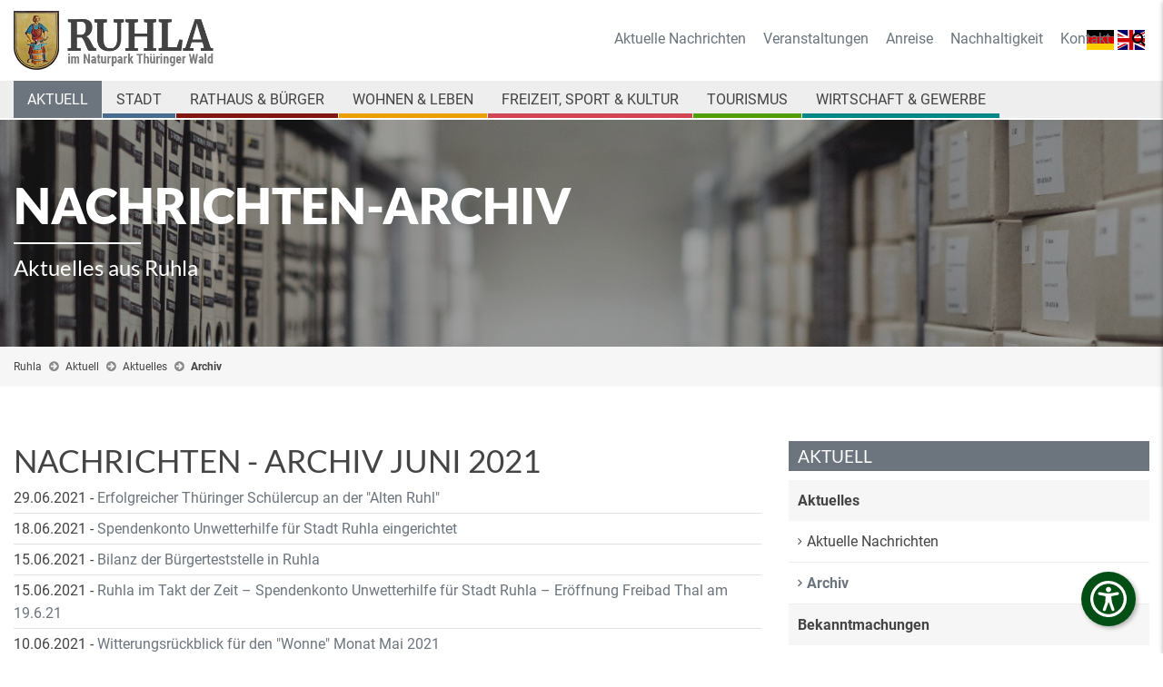

--- FILE ---
content_type: text/html; charset=UTF-8
request_url: https://www.ruhla.de/aktuell/aktuelles/archiv/category/Nachrufe.html?month=202106
body_size: 11357
content:
<!DOCTYPE html>
<html lang="de">
<head>

      <meta charset="UTF-8">
    <title>Nachrichten-Archiv - Ruhla - Erholungsort im Naturpark Thüringer Wald</title>
    <base href="https://www.ruhla.de/">

          <meta name="robots" content="index,follow">
      <meta name="description" content="Im Nachrichten-Archiv finden Sie alle Nachrichten aus Ruhla, Thal, Kittelsthal und Seebach.">
      <meta name="keywords" content="">
	  <meta name="publisher" content="KRiPPS medien | Internetagentur">
	  <meta name="copyright" content="Stadtverwaltung Ruhla">
	  <meta name="author" content="KRiPPS medien | Internetagentur in Saalfeld">

    
	<!-- ******************************************************** -->
    <!-- ***          KRiPPS medien | Internetagentur         *** -->
    <!-- ***                Saalfeld/Thüringen                *** -->
    <!-- ***                  0151  17819771                  *** -->
    <!-- ***                  info@kripps.de                  *** -->
    <!-- ***                  www.kripps.de                   *** -->
    <!-- ******************************************************** -->
	

	<script src="https://cloud.ccm19.de/app.js?apiKey=29651d25bed8e7135192f6ff309272db62b1d24341544d73&amp;domain=68c12d7fd6a5402fce04a0a2" referrerpolicy="origin"></script>

	<meta name="viewport" content="width=device-width,initial-scale=1.0">
        <link rel="stylesheet" href="assets/css/jquery.mmenu.css,jquery.mmenu.navbars.css,jquery.mmenu.positioni...-1afe3e3a.css">        <script src="assets/js/jquery.min.js,jquery.mmenu.js,jquery.mmenu.navbars.js,jquery.mme...-ba8c7468.js"></script><link rel="alternate" hreflang="de" href="https://www.ruhla.de/aktuell/aktuelles/archiv/category/Nachrufe.html">
<link rel="alternate" hreflang="x-default" href="https://www.ruhla.de/aktuell/aktuelles/archiv/category/Nachrufe.html">
	<script src="/files/kripps_theme/js/bootstrap.min.js"></script>
	<script>document.addEventListener("touchstart", function(){}, true);</script>

          <!--[if lt IE 9]><script src="assets/html5shiv//html5shiv-printshiv.min.js"></script><![endif]-->
      
</head>
<body id="top" class="mac chrome blink ch131 aktuell">

      
    <div id="wrapper">

                        <header id="header">
            <div class="inside">
              
<div class="header-navi style3 fixed-top-off">
	<div class="language">
		
<!-- indexer::stop -->
<nav class="mod_changelanguage block">

  
  
<ul class="level_1">
            <li class="lang-de active"><strong class="lang-de active"><img style="width: 30px"src="/files/content/images/icons/deutsch.svg"></strong></li>
                <li class="lang-en nofallback"><a href="https://www.ruhla.de/en/" title="Ruhla - Erholungsort im Naturpark Thüringer Wald" class="lang-en nofallback" hreflang="en" aria-label="Zu Englisch wechseln"><img style="width: 30px"src="/files/content/images/icons/english.svg"></a></li>
      </ul>

</nav>
<!-- indexer::continue -->
	</div>
	
	
	<div class="container">
		<div class="row">
			<div class="col-md-4">
				
<div class="ce_image logo block">

  
  <figure class="image_container">

          <a href="/">
    
    <img class="img-responsive" src="files/content/images/logo/logo.png" width="427" height="126" alt="">


    
          </a>
    

  </figure>

</div>

				
			</div>
			<div class="contact col-md-8 text-right">
				<div class="topbar d-none d-md-block">
					
<!-- indexer::stop -->
<nav class="mod_customnav metanavi block">

      <h3>Service</h3>
  
  <a href="aktuell/aktuelles/archiv/category/Nachrufe.html?month=202106#skipNavigation214" class="invisible">Navigation überspringen</a>

  
<ul class="level_1">
            <li class="first"><a href="aktuell/aktuelles/nachrichten.html" title="Neuigkeiten aus der Bergstadt Ruhla" class="first">Aktuelle Nachrichten</a></li>
                <li><a href="aktuell/veranstaltungen-termine/veranstaltungen.html" title="Veranstaltungskalender der Stadt Ruhla">Veranstaltungen</a></li>
                <li><a href="tourismus/service/anreise.html" title="Anreise">Anreise</a></li>
                <li><a href="stadt/stadtportrait/nachhaltigkeit.html" title="Nachhaltigkeit">Nachhaltigkeit</a></li>
                <li class="last"><a href="kontakt.html" title="Kontakt" class="last">Kontakt</a></li>
      </ul>

  <span id="skipNavigation214" class="invisible"></span>

</nav>
<!-- indexer::continue -->

					
					
					
					<div class="d-inline-block search-request">
						<button class="search-button"><em class="fa fa-search">&nbsp;</em></button>
					</div>
				</div>
			</div>
		</div>
	</div>

	
	<div class="navi-wrapper">
		<div class="container">
			<div class="row">
				<div class="col-md-12">
					
<!-- indexer::stop -->
<nav class="mod_navigation mainnavi block">

  
  <a href="aktuell/aktuelles/archiv/category/Nachrufe.html?month=202106#skipNavigation240" class="invisible">Navigation überspringen</a>

  
<ul class="level_1">
            <li class="submenu trail aktuell no-banner no-breadcrumb first"><a href="aktuell.html" title="Aktuelle Nachrichten aus der Bergstadt Ruhla" class="submenu trail aktuell no-banner no-breadcrumb first" aria-haspopup="true">Aktuell</a>
<ul class="level_2">
            <li class="submenu trail no-banner no-breadcrumb first"><a href="aktuell/aktuelles.html" title="Aktuelles aus der Bergstadt Ruhla" class="submenu trail no-banner no-breadcrumb first" aria-haspopup="true">Aktuelles</a>
<ul class="level_3">
            <li class="sibling first"><a href="aktuell/aktuelles/nachrichten.html" title="Neuigkeiten aus der Bergstadt Ruhla" class="sibling first">Aktuelle Nachrichten</a></li>
                <li class="trail sibling last"><a href="aktuell/aktuelles/archiv.html" title="Nachrichten-Archiv" class="trail sibling last">Archiv</a></li>
      </ul>
</li>
                <li class="submenu no-banner no-breadcrumb"><a href="aktuell/bekanntmachungen.html" title="Aktuelle und vergangene Bekanntmachungen" class="submenu no-banner no-breadcrumb" aria-haspopup="true">Bekanntmachungen</a>
<ul class="level_3">
            <li class="scheme1 first"><a href="aktuell/bekanntmachungen/nachrichten.html" title="Aktuelle Bekanntmachungen" class="scheme1 first">Aktuelle Bekanntmachungen</a></li>
                <li class="last"><a href="aktuell/bekanntmachungen/archiv.html" title="Bekanntmachungen-Archiv" class="last">Archiv</a></li>
      </ul>
</li>
                <li class="submenu no-banner no-breadcrumb last"><a href="aktuell/veranstaltungen-termine.html" title="Veranstaltungen &amp; Termine" class="submenu no-banner no-breadcrumb last" aria-haspopup="true">Veranstaltungen & Termine</a>
<ul class="level_3">
            <li class="first"><a href="aktuell/veranstaltungen-termine/veranstaltungen.html" title="Veranstaltungskalender der Stadt Ruhla" class="first">Veranstaltungen</a></li>
                <li class="last"><a href="aktuell/veranstaltungen-termine/sitzungstermine.html" title="Sitzungstermine für Ruhla &amp; Seebach" class="last">Sitzungstermine</a></li>
      </ul>
</li>
      </ul>
</li>
                <li class="submenu stadt no-banner no-breadcrumb"><a href="stadt.html" title="Ruhla - Informationen zur Stadt" class="submenu stadt no-banner no-breadcrumb" aria-haspopup="true">Stadt</a>
<ul class="level_2">
            <li class="submenu no-banner no-breadcrumb first"><a href="stadt/stadtportrait.html" title="Ruhla - Portrait einer Bergstadt" class="submenu no-banner no-breadcrumb first" aria-haspopup="true">Stadtportrait</a>
<ul class="level_3">
            <li class="first"><a href="stadt/stadtportrait/portrait.html" title="Bergstadt Ruhla - Portrait" class="first">Portrait</a></li>
                <li><a href="stadt/stadtportrait/lage-und-fakten.html" title="Ruhla - Lage &amp; Fakten">Lage und Fakten</a></li>
                <li><a href="stadt/stadtportrait/nachhaltigkeit.html" title="Nachhaltigkeit">Nachhaltigkeit</a></li>
                <li><a href="stadt/stadtportrait/webcams.html" title="Ruhla live - Aktuelle Webcams aus Ruhla">Webcams</a></li>
                <li><a href="stadt/stadtportrait/videos.html" title="Videos über die Bergstadt Ruhla">Videos & Virtuelle Rundgänge</a></li>
                <li class="last"><a href="stadt/stadtportrait/fotogalerie.html" title="Ruhla - Fotogalerie" class="last">Fotogalerie</a></li>
      </ul>
</li>
                <li class="submenu"><a href="stadt/stadtentwicklung.html" title="Ruhla - Stadtentwicklung" class="submenu" aria-haspopup="true">Stadtentwicklung</a>
<ul class="level_3">
            <li class="first last"><a href="stadt/stadtentwicklung/zukunftstouren.html" title="Integriertes Stadtentwicklungskonzept" class="first last">Integriertes Stadtentwicklungskonzept</a></li>
      </ul>
</li>
                <li class="submenu no-banner no-breadcrumb"><a href="stadt/geschichte.html" title="Ruhla - Geschichte und Geschichtchen aus der Bergstadt" class="submenu no-banner no-breadcrumb" aria-haspopup="true">Geschichte</a>
<ul class="level_3">
            <li class="first"><a href="stadt/geschichte/ruhla.html" title="Vom Bergbau zur Uhrenindustrie" class="first">Ruhla</a></li>
                <li><a href="stadt/geschichte/thal.html" title="Thal - Ortsgeschichte">Thal</a></li>
                <li><a href="stadt/geschichte/kittelsthal.html" title="Kittelsthal - Ortsgeschichte">Kittelsthal</a></li>
                <li class="last"><a href="stadt/geschichte/sagen.html" title="Wuwwerbözer, Vorwärts-Hans &amp; Schmied von Ruhla" class="last">Sagen</a></li>
      </ul>
</li>
                <li class="submenu no-banner no-breadcrumb"><a href="stadt/partnerstaedte.html" title="Ruhlas Partnerstädte" class="submenu no-banner no-breadcrumb" aria-haspopup="true">Partnerstädte</a>
<ul class="level_3">
            <li class="first"><a href="stadt/partnerst%C3%A4dte/schalksm%C3%BChle.html" title="Ruhlas Partnerstadt Schalksmühle" class="first">Schalksmühle</a></li>
                <li><a href="stadt/partnerstaedte/escaudin.html" title="Ruhlas Partnerstadt Escaudain">Escaudain</a></li>
                <li class="last"><a href="stadt/partnerstaedte/lorsch.html" title="Thals Partnergemeinde Lorsch" class="last">Lorsch</a></li>
      </ul>
</li>
                <li class="submenu no-banner no-breadcrumb last"><a href="stadt/gemeinde-seebach.html" title="Seebach im Wartburgkreis" class="submenu no-banner no-breadcrumb last" aria-haspopup="true">Gemeinde Seebach</a>
<ul class="level_3">
            <li class="first"><a href="stadt/gemeinde-seebach/aufgaben-erfuellende-gemeinde.html" title="Ruhla als erfüllende Gemeinde für Seebach" class="first">Aufgaben erfüllende Gemeinde</a></li>
                <li class="last"><a href="stadt/gemeinde-seebach/geschichte.html" title="Seebach im Wartburgkreis - Ortsgeschichte" class="last">Geschichte</a></li>
      </ul>
</li>
      </ul>
</li>
                <li class="submenu rathaus no-banner no-breadcrumb"><a href="rathaus.html" title="Rathaus und Bürgerinformationen Ruhla" class="submenu rathaus no-banner no-breadcrumb" aria-haspopup="true">Rathaus & Bürger</a>
<ul class="level_2">
            <li class="submenu no-banner no-breadcrumb first"><a href="rathaus/verwaltung.html" title="Stadtverwaltung Ruhla" class="submenu no-banner no-breadcrumb first" aria-haspopup="true">Verwaltung</a>
<ul class="level_3">
            <li class="first"><a href="rathaus/verwaltung/das-rathaus.html" title="Das Rathaus der Stadt Ruhla" class="first">Das Rathaus</a></li>
                <li><a href="rathaus/verwaltung/buergermeister.html" title="Bürgermeister der Stadt Ruhla">Bürgermeister</a></li>
                <li><a href="rathaus/verwaltung/haupt-und-personalamt.html" title="Stadtverwaltung Ruhla - Haupt- und Personalamt">Haupt- und Personalamt</a></li>
                <li><a href="rathaus/verwaltung/finanzverwaltung.html" title="Stadtverwaltung Ruhla - Finanzverwaltung">Finanzverwaltung</a></li>
                <li><a href="rathaus/verwaltung/bauamt.html" title="Stadtverwaltung Ruhla - Baumt">Bauamt</a></li>
                <li><a href="rathaus/verwaltung/kultur-tourismus.html" title="Stadtverwaltung Ruhla - Kultur &amp; Tourismus">Kultur & Tourismus</a></li>
                <li><a href="rathaus/verwaltung/oeffentliche-ordnung.html" title="Stadtverwaltung Ruhla - Öffentliche Ordnung">Öffentliche Ordnung</a></li>
                <li><a href="rathaus/verwaltung/stadtwirtschaft.html" title="Stadtverwaltung Ruhla - Stadtwirtschaft">Stadtwirtschaft</a></li>
                <li class="last"><a href="rathaus/verwaltung/standesamt.html" title="Standesamt" class="last">Standesamt</a></li>
      </ul>
</li>
                <li class="submenu no-banner no-breadcrumb"><a href="rathaus/raete-ausschuesse.html" title="Stadt Ruhla - Räte und Ausschüsse" class="submenu no-banner no-breadcrumb" aria-haspopup="true">Räte & Ausschüsse</a>
<ul class="level_3">
            <li class="first"><a href="rathaus/raete-ausschuesse/ausschuesse.html" title="Stadt Ruhla - Ausschüsse" class="first">Ausschüsse</a></li>
                <li class="last"><a href="rathaus/raete-ausschuesse/raete.html" title="Stadt Ruhla - Stadtrat" class="last">Räte</a></li>
      </ul>
</li>
                <li class="submenu no-banner no-breadcrumb"><a href="rathaus/satzungen-formulare.html" title="Stadt Ruhla - Satzungen &amp; Formulare" class="submenu no-banner no-breadcrumb" aria-haspopup="true">Satzungen & Formulare</a>
<ul class="level_3">
            <li class="first"><a href="rathaus/satzungen-formulare/satzungen.html" title="Stadt Ruhla - Satzungen" class="first">Satzungen</a></li>
                <li><a href="rathaus/satzungen-formulare/formulare.html" title="Stadt Ruhla - Formulare">Formulare</a></li>
                <li class="last"><a href="rathaus/satzungen-formulare/onlineformulare.html" title="Stadt Ruhla - Formulare" class="last">Onlineformulare</a></li>
      </ul>
</li>
                <li class="submenu no-banner no-breadcrumb"><a href="rathaus/buergerbeteiligung.html" title="Bürgerbeteiligung" class="submenu no-banner no-breadcrumb" aria-haspopup="true">Bürgerbeteiligung</a>
<ul class="level_3">
            <li class="first"><a href="rathaus/b%C3%BCrgerbeteiligung/b%C3%BCrgersprechstunde.html" title="Bürgersprechstunde" class="first">Bürgersprechstunde</a></li>
                <li><a href="rathaus/b%C3%BCrgerbeteiligung/anfragen-im-stadtrat.html" title="Anfragen im Stadtrat">Anfragen im Stadtrat</a></li>
                <li><a href="rathaus/b%C3%BCrgerbeteiligung/einwohnerversammlung.html" title="Einwohnerversammlung">Einwohnerversammlung</a></li>
                <li><a href="rathaus/b%C3%BCrgerbeteiligung/anh%C3%B6rung-von-b%C3%BCrgern.html" title="Anhörung von Bürgern">Anhörung von Bürgern</a></li>
                <li><a href="rathaus/buergerbeteiligung/maengelanzeige.html" title="Mängelanzeige">Mängelanzeige</a></li>
                <li class="last"><a href="rathaus/bauleitplanung-beteiligung-der-oeffentlichkeit-3-abs2.html" title="Stadt Ruhla - Bauleitplanung" class="last">Bauleitplanung / Beteiligung der Öffentlichkeit §3 Abs2</a></li>
      </ul>
</li>
                <li class="submenu no-banner no-breadcrumb last"><a href="rathaus/wahlen.html" title="Wahlen" class="submenu no-banner no-breadcrumb last" aria-haspopup="true">Wahlen</a>
<ul class="level_3">
            <li class="first last"><a href="rathaus/wahlen/wahltermine-und-wahlergebnisse.html" title="Information zu aktuellen Wahlen" class="first last">Information zu aktuellen Wahlen</a></li>
      </ul>
</li>
      </ul>
</li>
                <li class="submenu wohnen no-banner no-breadcrumb"><a href="wohnen.html" title="Wohnen in Ruhla" class="submenu wohnen no-banner no-breadcrumb" aria-haspopup="true">Wohnen & Leben</a>
<ul class="level_2">
            <li class="submenu no-banner no-breadcrumb first"><a href="wohnen/wohnen-in-ruhla.html" title="Wohnen in Ruhla" class="submenu no-banner no-breadcrumb first" aria-haspopup="true">Wohnen in Ruhla</a>
<ul class="level_3">
            <li class="first"><a href="wohnen/wohnen-in-ruhla/portrait.html" title="Portrait" class="first">Portrait</a></li>
                <li class="last"><a href="wohnen/wohnen-in-ruhla/wohnungsgesellschaften.html" title="Wohnungsgesellschaften" class="last">Wohnungsgesellschaften</a></li>
      </ul>
</li>
                <li class="submenu no-banner no-breadcrumb"><a href="wohnen/grundstuecke-und-immobilien.html" title="Grundstücke und Immobilien" class="submenu no-banner no-breadcrumb" aria-haspopup="true">Grundstücke und Immobilien</a>
<ul class="level_3">
            <li class="first"><a href="425.html" title="Gewerbeverzeichnis der Stadt Ruhla" class="first">Gewerbe</a></li>
                <li class="last"><a href="426.html" title="Wohnen in Ruhla" class="last">Wohnen</a></li>
      </ul>
</li>
                <li class="submenu no-banner no-breadcrumb"><a href="wohnen/oeffentliche-einrichtungen.html" title="Öffentliche Einrichtungen" class="submenu no-banner no-breadcrumb" aria-haspopup="true">Öffentliche Einrichtungen</a>
<ul class="level_3">
            <li class="first"><a href="wohnen/oeffentliche-Einrichtungen/kindergaerten.html" title="Kindergärten" class="first">Kindergärten</a></li>
                <li><a href="wohnen/oeffentliche-Einrichtungen/schulen.html" title="Schulen">Schulen</a></li>
                <li><a href="wohnen/oeffentliche-Einrichtungen/jugendclubs.html" title="Jugendclubs">Jugendclubs</a></li>
                <li><a href="wohnen/oeffentliche-Einrichtungen/bibliothek.html" title="Bibliothek">Bibliothek</a></li>
                <li><a href="wohnen/oeffentliche-Einrichtungen/polizeistation.html" title="Polizeistation">Polizeistation</a></li>
                <li><a href="wohnen/oeffentliche-Einrichtungen/feuerwehr.html" title="Feuerwehr">Feuerwehr</a></li>
                <li><a href="rathaus/verwaltung/das-rathaus.html" title="Rathaus">Rathaus</a></li>
                <li class="last"><a href="tourismus/service/tourist-information.html" title="Tourist Information" class="last">Tourist Information</a></li>
      </ul>
</li>
                <li class="submenu no-banner no-breadcrumb"><a href="wohnen/versorgung.html" title="Versorgung" class="submenu no-banner no-breadcrumb" aria-haspopup="true">Versorgung</a>
<ul class="level_3">
            <li class="first"><a href="wohnen/versorgung/medizinische-einrichtungen.html" title="Medizinische Einrichtungen" class="first">Medizinische Einrichtungen</a></li>
                <li><a href="wohnen/versorgung/einzelhandel.html" title="Einzelhandel">Einzelhandel</a></li>
                <li class="last"><a href="wohnen/versorgung/altenpflege.html" title="Altenpflege" class="last">Altenpflege</a></li>
      </ul>
</li>
                <li class="submenu no-banner no-breadcrumb last"><a href="wohnen/kirchen.html" title="Kirchen" class="submenu no-banner no-breadcrumb last" aria-haspopup="true">Kirchen</a>
<ul class="level_3">
            <li class="first"><a href="wohnen/kirchen/st-corncordia.html" title="St. Concordia" class="first">St. Concordia</a></li>
                <li><a href="wohnen/kirchen/st-trinitatis.html" title="St. Trinitatis">St. Trinitatis</a></li>
                <li><a href="wohnen/kirchen/neuapostolische-kirche.html" title="Neuapostolische Kirche">Neuapostolische Kirche</a></li>
                <li><a href="wohnen/kirchen/st-konrad.html" title="St. Konrad">St. Konrad</a></li>
                <li><a href="wohnen/kirchen/klosterkirche-in-thal.html" title="Klosterkirche in Thal">Klosterkirche in Thal</a></li>
                <li class="last"><a href="wohnen/kirchen/friedenskirche-in-kittelsthal.html" title="Friedenskirche in Kittelsthal" class="last">Friedenskirche in Kittelsthal</a></li>
      </ul>
</li>
      </ul>
</li>
                <li class="submenu freizeit no-banner no-breadcrumb"><a href="freizeit.html" title="Freizeitmöglichkeiten in Ruhla und Umgebung" class="submenu freizeit no-banner no-breadcrumb" aria-haspopup="true">Freizeit, Sport & Kultur</a>
<ul class="level_2">
            <li class="submenu no-banner no-breadcrumb first"><a href="freizeit/vereine.html" title="Vereine" class="submenu no-banner no-breadcrumb first" aria-haspopup="true">Vereine</a>
<ul class="level_3">
            <li class="first"><a href="freizeit/vereine/heimat-kulturvereine.html" title="Heimat- &amp; Kulturvereine" class="first">Heimat- & Kulturvereine</a></li>
                <li><a href="freizeit/vereine/sportvereine.html" title="Sportvereine">Sportvereine</a></li>
                <li><a href="freizeit/vereine/feuerwehrvereine.html" title="Feuerwehrvereine">Feuerwehrvereine</a></li>
                <li class="last"><a href="freizeit/vereine/sonstige-vereine.html" title="sonstige Vereine" class="last">sonstige Vereine</a></li>
      </ul>
</li>
                <li class="submenu no-banner no-breadcrumb"><a href="freizeit/sporteinrichtungen.html" title="Sporteinrichtungen" class="submenu no-banner no-breadcrumb" aria-haspopup="true">Sporteinrichtungen</a>
<ul class="level_3">
            <li class="first"><a href="freizeit/sporteinrichtungen/sporthallen.html" title="Sporthallen" class="first">Sporthallen</a></li>
                <li><a href="freizeit/sporteinrichtungen/schwimmbaeder.html" title="Schwimmbäder">Schwimmbäder</a></li>
                <li><a href="freizeit/sporteinrichtungen/sportplaetze.html" title="Sportplätze">Sportplätze</a></li>
                <li><a href="freizeit/sporteinrichtungen/fitness.html" title="Fitness">Fitness</a></li>
                <li class="last"><a href="freizeit/sporteinrichtungen/kneippeinrichtungen.html" title="Kneippeinrichtungen" class="last">Kneippeinrichtungen</a></li>
      </ul>
</li>
                <li class="submenu no-banner no-breadcrumb"><a href="freizeit/kultureinrichtungen.html" title="Kultureinrichtungen" class="submenu no-banner no-breadcrumb" aria-haspopup="true">Kultureinrichtungen</a>
<ul class="level_3">
            <li class="first"><a href="freizeit/kultureinrichtungen/museen.html" title="Museen" class="first">Museen</a></li>
                <li><a href="freizeit/kultureinrichtungen/kirchen.html" title="Kirchen">Kirchen</a></li>
                <li><a href="freizeit/kultureinrichtungen/veranstaltungsstaetten.html" title="Veranstaltungsstätten">Veranstaltungsstätten</a></li>
                <li class="last"><a href="freizeit/kultureinrichtungen/bibliothek.html" title="Bibliothek" class="last">Bibliothek</a></li>
      </ul>
</li>
                <li class="submenu no-banner no-breadcrumb"><a href="freizeit/jugendeinrichtungen.html" title="Jugendeinrichtungen" class="submenu no-banner no-breadcrumb" aria-haspopup="true">Jugendeinrichtungen</a>
<ul class="level_3">
            <li class="first"><a href="freizeit/jugendeinrichtungen/ruhla.html" title="Ruhla" class="first">Ruhla</a></li>
                <li class="last"><a href="freizeit/jugendeinrichtungen/seebach.html" title="Seebach" class="last">Seebach</a></li>
      </ul>
</li>
                <li class="submenu no-banner no-breadcrumb"><a href="freizeit/r%C3%BChler-mundarttheater.html" title="Rühler Mundarttheater" class="submenu no-banner no-breadcrumb" aria-haspopup="true">Rühler Mundarttheater</a>
<ul class="level_3">
            <li class="first"><a href="freizeit/r%C3%BChler-mundarttheater/alt-ruhla.html" title="Alt Ruhla" class="first">Alt Ruhla</a></li>
                <li><a href="freizeit/ruehler-mundarttheater/alt-ruhla-geschichte.html" title="Geschichte">Geschichte</a></li>
                <li class="last"><a href="freizeit/ruehler-mundarttheater/braeuche.html" title="Bräuche" class="last">Bräuche</a></li>
      </ul>
</li>
                <li class="last"><a href="freizeit/stadtradeln.html" title="Radeln für ein gutes Klima im Ruhla" class="last">STADTRADELN</a></li>
      </ul>
</li>
                <li class="submenu tourismus no-banner no-breadcrumb"><a href="tourismus.html" title="Ruhla - Bergstadt am Rennsteig" class="submenu tourismus no-banner no-breadcrumb" aria-haspopup="true">Tourismus</a>
<ul class="level_2">
            <li class="submenu no-banner no-breadcrumb first"><a href="tourismus/service.html" title="Natur- Geopark und Touristinformation Ruhla" class="submenu no-banner no-breadcrumb first" aria-haspopup="true">Service</a>
<ul class="level_3">
            <li class="first"><a href="tourismus/service/tourist-information.html" title="Natur-, Geopark- und Touristinformation Ruhla" class="first">Tourist-Information</a></li>
                <li><a href="tourismus/service/prospekte-bestellen.html" title="Kostenloses Infomaterial über Ruhla und Umgebung">Prospektbestellung</a></li>
                <li><a href="tourismus/service/unterkuenfte-buchen.html" title="Unterkünfte buchen">Unterkünfte buchen</a></li>
                <li><a href="onlineshop.html" title="Onlineshop">Onlineshop</a></li>
                <li class="last"><a href="tourismus/service/anreise.html" title="Anreise" class="last">Anreise</a></li>
      </ul>
</li>
                <li class="submenu no-banner no-breadcrumb"><a href="tourismus/uebernachtung.html" title="Übernachten in Ruhla und Umgebung" class="submenu no-banner no-breadcrumb" aria-haspopup="true">Übernachtung</a>
<ul class="level_3">
            <li class="first"><a href="tourismus/uebernachtung/hotels.html" title="Hotels" class="first">Hotels</a></li>
                <li><a href="tourismus/uebernachtung/gasthaeuser-pensionen.html" title="Gasthäuser, Hostels &amp; Pensionen">Gasthäuser, Hostels & Pensionen</a></li>
                <li><a href="tourismus/uebernachtung/privatzimmer.html" title="Privatzimmer">Privatzimmer</a></li>
                <li><a href="tourismus/uebernachtung/ferienhaeuser.html" title="Ferienhäuser">Ferienhäuser</a></li>
                <li class="last"><a href="tourismus/uebernachtung/ferienwohnungen.html" title="Ferienwohnungen" class="last">Ferienwohnungen</a></li>
      </ul>
</li>
                <li class="submenu no-banner no-breadcrumb"><a href="tourismus/gastronomie.html" title="Gaststätten in Ruhla und Umgebung" class="submenu no-banner no-breadcrumb" aria-haspopup="true">Gastronomie</a>
<ul class="level_3">
            <li class="first"><a href="tourismus/gastronomie/gaststaetten-imbiss.html" title="Gaststätten und Imbiss" class="first">Gaststätten und Imbiss</a></li>
                <li><a href="tourismus/gastronomie/cafes.html" title="Cafés und Bars">Cafés und Bars</a></li>
                <li class="last"><a href="tourismus/gastronomie/wanderhuetten.html" title="Wanderhütten" class="last">Wanderhütten</a></li>
      </ul>
</li>
                <li class="submenu no-banner no-breadcrumb"><a href="tourismus/rennsteig.html" title="Rennsteig" class="submenu no-banner no-breadcrumb" aria-haspopup="true">Rennsteig</a>
<ul class="level_3">
            <li class="first"><a href="tourismus/rennsteig/fakten.html" title="Fakten" class="first">Fakten</a></li>
                <li><a href="tourismus/rennsteig/wandern.html" title="Wandern auf dem Rennsteig">Wandern auf dem Rennsteig</a></li>
                <li><a href="tourismus/rennsteig/radfahren.html" title="Radfahren">Radfahren</a></li>
                <li><a href="tourismus/rennsteig/winteraktivitaeten.html" title="Aktivitäten im Winter - Wintersport">Winteraktivitäten</a></li>
                <li class="last"><a href="tourismus/rennsteig/tourenangebote.html" title="Tourenangebote" class="last">Tourenangebote</a></li>
      </ul>
</li>
                <li class="submenu no-banner no-breadcrumb"><a href="tourismus/ruhla-erleben.html" title="Ruhla erleben" class="submenu no-banner no-breadcrumb" aria-haspopup="true">Ruhla erleben</a>
<ul class="level_3">
            <li class="first"><a href="tourismus/ruhla-erleben/ruhla-in-48-stunden.html" title="Ruhla in 48 Stunden" class="first">Ruhla in 48 Stunden</a></li>
                <li><a href="tourismus/ruhla-erleben/top-5.html" title="Top 5">Top 5</a></li>
                <li><a href="tourismus/ruhla-erleben/schoensten-aussichtspunkte.html" title="Schönsten Aussichtspunkte">Schönsten Aussichtspunkte</a></li>
                <li><a href="tourismus/ruhla-erleben/sehenswertes.html" title="Sehenswertes">Sehenswertes</a></li>
                <li><a href="tourismus/ruhla-erleben/natur-aktiv.html" title="Natur &amp; Aktiv">Natur & Aktiv</a></li>
                <li><a href="tourismus/ruhla-erleben/gesundheit-erholung.html" title="Gesundheit &amp; Erholung">Gesundheit & Erholung</a></li>
                <li><a href="tourismus/ruhla-erleben/familienfreizeitspass.html" title="Familienfreizeitspaß">Familienfreizeitspaß</a></li>
                <li><a href="tourismus/ruhla-erleben/winterspass.html" title="Winterspaß">Winterspaß</a></li>
                <li><a href="tourismus/ruhla-erleben/bauhaus-in-ruhla.html" title="Bauhaus in Ruhla">Bauhaus in Ruhla</a></li>
                <li class="last"><a href="tourismus/ruhla-erleben/industrieroute.html" title="Industrieroute" class="last">Industrieroute</a></li>
      </ul>
</li>
                <li class="submenu no-banner no-breadcrumb"><a href="tourismus/naturparkregion.html" title="Naturparkregion" class="submenu no-banner no-breadcrumb" aria-haspopup="true">Naturparkregion</a>
<ul class="level_3">
            <li class="first"><a href="tourismus/naturparkregion/naturpark-thueringer-wald.html" title="Naturpark Thüringer Wald" class="first">Naturpark Thüringer Wald</a></li>
                <li><a href="tourismus/naturparkregion/naturparkroute.html" title="Naturparkroute">Naturparkroute</a></li>
                <li class="last"><a href="tourismus/naturparkregion/thueringer-wald-card.html" title="Thüringer Wald Card" class="last">Thüringer Wald Card</a></li>
      </ul>
</li>
                <li class="submenu no-banner no-breadcrumb"><a href="tourismus/geoparkregion.html" title="Geoparkregion" class="submenu no-banner no-breadcrumb" aria-haspopup="true">Geoparkregion</a>
<ul class="level_3">
            <li class="first"><a href="tourismus/geoparkregion/geopark-inselberg-drei-gleichen.html" title="UNESCO Global Geopark Thüringen Inselsberg - Drei Gleichen" class="first">UNESCO Global Geopark Thüringen Inselsberg - Drei Gleichen</a></li>
                <li><a href="tourismus/geoparkregion/georoute.html" title="GeoRouten in Ruhla">GeoRouten in Ruhla</a></li>
                <li><a href="tourismus/geoparkregion/geoinfopunkte.html" title="Geologische Highlights">Geologische Highlights</a></li>
                <li class="last"><a href="tourismus/geoparkregion/georouten.html" title="GeoRouten" class="last">GeoRouten</a></li>
      </ul>
</li>
                <li class="last"><a href="tourismus/tropfsteinhoehle.html" title="Tropfsteinhöhle Kittelsthal" class="last">Tropfsteinhöhle</a></li>
      </ul>
</li>
                <li class="submenu wirtschaft-gewerbe no-banner no-breadcrumb"><a href="wirtschaft-gewerbe.html" title="Wirtschaft &amp; Gewerbe" class="submenu wirtschaft-gewerbe no-banner no-breadcrumb" aria-haspopup="true">Wirtschaft & Gewerbe</a>
<ul class="level_2">
            <li class="submenu no-banner no-breadcrumb first"><a href="wirtschaft-gewerbe/wirtschaftsstandort.html" title="Wirtschaftsstandort" class="submenu no-banner no-breadcrumb first" aria-haspopup="true">Wirtschaftsstandort</a>
<ul class="level_3">
            <li class="first"><a href="wirtschaft-gewerbe/wirtschaftsstandort/lage-fakten-379.html" title="Lage &amp; Fakten" class="first">Lage & Fakten</a></li>
                <li class="last"><a href="wirtschaft-gewerbe/wirtschaftsstandort/gewerbegebiete.html" title="Gewerbegebiete" class="last">Gewerbegebiete</a></li>
      </ul>
</li>
                <li class="submenu no-banner no-breadcrumb"><a href="wirtschaft-gewerbe/gewerbeverzeichnis.html" title="Gewerbeverzeichnis" class="submenu no-banner no-breadcrumb" aria-haspopup="true">Gewerbeverzeichnis</a>
<ul class="level_3">
            <li class="first"><a href="wirtschaft-gewerbe/gewerbeverzeichnis/dienstleister-dienste.html" title="Dienstleister &amp; Dienste" class="first">Dienstleister & Dienste</a></li>
                <li><a href="wirtschaft-gewerbe/gewerbeverzeichnis/gesundheit.html" title="Gesundheit / Altenbetreuung">Gesundheit</a></li>
                <li><a href="wirtschaft-gewerbe/gewerbeverzeichnis/handwerk-industrie.html" title="Handwerk und Industrie">Handwerk & Industrie</a></li>
                <li class="last"><a href="wirtschaft-gewerbe/gewerbeverzeichnis/handel-und-gewerbe.html" title="Handel und Gewerbe" class="last">Handel und Gewerbe</a></li>
      </ul>
</li>
                <li class="submenu no-banner no-breadcrumb"><a href="wirtschaft-gewerbe/grundst%C3%BCcke-und-immobilien.html" title="Grundstücke und Immobilien" class="submenu no-banner no-breadcrumb" aria-haspopup="true">Grundstücke und Immobilien</a>
<ul class="level_3">
            <li class="first"><a href="wirtschaft-gewerbe/grundst%C3%BCcke-und-immobilien/gewerbe.html" title="Gewerbeverzeichnis der Stadt Ruhla" class="first">Gewerbe</a></li>
                <li class="last"><a href="wirtschaft-gewerbe/grundst%C3%BCcke-und-immobilien/wohnen.html" title="Wohnen in Ruhla" class="last">Wohnen</a></li>
      </ul>
</li>
                <li class="submenu no-banner no-breadcrumb last"><a href="wirtschaft-gewerbe/gewerbeverein.html" title="Gewerbeverein" class="submenu no-banner no-breadcrumb last" aria-haspopup="true">Gewerbeverein</a>
<ul class="level_3">
            <li class="first last"><a href="wirtschaft-gewerbe/gewerbeverein/aufgaben.html" title="Aufgaben der Stadt Ruhla" class="first last">Aufgaben</a></li>
      </ul>
</li>
      </ul>
</li>
                <li class="d-block d-sm-none"><a href="kontakt.html" title="Kontakt" class="d-block d-sm-none">Kontakt</a></li>
                <li class="d-block d-sm-none last"><a href="impressum-110.html" title="Impressum" class="d-block d-sm-none last">Impressum</a></li>
      </ul>

  <span id="skipNavigation240" class="invisible"></span>

</nav>
<!-- indexer::continue -->

				</div>
			</div>
		</div>
	</div>	
	<div class="dk_menu">
		<a href="#mmenu" class="dk_mobilmenu"><span><i class="fa fa-bars"></i></span></a>
	</div>
</div>
<!-- indexer::stop -->
	<nav class="mod_mmenu invisible block" id="mmenu">

	
		<a href="aktuell/aktuelles/archiv/category/Nachrufe.html?month=202106#skipNavigation249" class="invisible">Navigation überspringen</a>

		
<ul class="level_1">
            <li class="submenu trail aktuell no-banner no-breadcrumb first"><a href="aktuell.html" title="Aktuelle Nachrichten aus der Bergstadt Ruhla" class="submenu trail aktuell no-banner no-breadcrumb first" aria-haspopup="true">Aktuell</a>
<ul class="level_2">
            <li class="submenu trail no-banner no-breadcrumb first"><a href="aktuell/aktuelles.html" title="Aktuelles aus der Bergstadt Ruhla" class="submenu trail no-banner no-breadcrumb first" aria-haspopup="true">Aktuelles</a>
<ul class="level_3">
            <li class="sibling first"><a href="aktuell/aktuelles/nachrichten.html" title="Neuigkeiten aus der Bergstadt Ruhla" class="sibling first">Aktuelle Nachrichten</a></li>
                <li class="trail sibling last"><a href="aktuell/aktuelles/archiv.html" title="Nachrichten-Archiv" class="trail sibling last">Archiv</a></li>
      </ul>
</li>
                <li class="submenu no-banner no-breadcrumb"><a href="aktuell/bekanntmachungen.html" title="Aktuelle und vergangene Bekanntmachungen" class="submenu no-banner no-breadcrumb" aria-haspopup="true">Bekanntmachungen</a>
<ul class="level_3">
            <li class="scheme1 first"><a href="aktuell/bekanntmachungen/nachrichten.html" title="Aktuelle Bekanntmachungen" class="scheme1 first">Aktuelle Bekanntmachungen</a></li>
                <li class="last"><a href="aktuell/bekanntmachungen/archiv.html" title="Bekanntmachungen-Archiv" class="last">Archiv</a></li>
      </ul>
</li>
                <li class="submenu no-banner no-breadcrumb last"><a href="aktuell/veranstaltungen-termine.html" title="Veranstaltungen &amp; Termine" class="submenu no-banner no-breadcrumb last" aria-haspopup="true">Veranstaltungen & Termine</a>
<ul class="level_3">
            <li class="first"><a href="aktuell/veranstaltungen-termine/veranstaltungen.html" title="Veranstaltungskalender der Stadt Ruhla" class="first">Veranstaltungen</a></li>
                <li class="last"><a href="aktuell/veranstaltungen-termine/sitzungstermine.html" title="Sitzungstermine für Ruhla &amp; Seebach" class="last">Sitzungstermine</a></li>
      </ul>
</li>
      </ul>
</li>
                <li class="submenu stadt no-banner no-breadcrumb"><a href="stadt.html" title="Ruhla - Informationen zur Stadt" class="submenu stadt no-banner no-breadcrumb" aria-haspopup="true">Stadt</a>
<ul class="level_2">
            <li class="submenu no-banner no-breadcrumb first"><a href="stadt/stadtportrait.html" title="Ruhla - Portrait einer Bergstadt" class="submenu no-banner no-breadcrumb first" aria-haspopup="true">Stadtportrait</a>
<ul class="level_3">
            <li class="first"><a href="stadt/stadtportrait/portrait.html" title="Bergstadt Ruhla - Portrait" class="first">Portrait</a></li>
                <li><a href="stadt/stadtportrait/lage-und-fakten.html" title="Ruhla - Lage &amp; Fakten">Lage und Fakten</a></li>
                <li><a href="stadt/stadtportrait/nachhaltigkeit.html" title="Nachhaltigkeit">Nachhaltigkeit</a></li>
                <li><a href="stadt/stadtportrait/webcams.html" title="Ruhla live - Aktuelle Webcams aus Ruhla">Webcams</a></li>
                <li><a href="stadt/stadtportrait/videos.html" title="Videos über die Bergstadt Ruhla">Videos & Virtuelle Rundgänge</a></li>
                <li class="last"><a href="stadt/stadtportrait/fotogalerie.html" title="Ruhla - Fotogalerie" class="last">Fotogalerie</a></li>
      </ul>
</li>
                <li class="submenu"><a href="stadt/stadtentwicklung.html" title="Ruhla - Stadtentwicklung" class="submenu" aria-haspopup="true">Stadtentwicklung</a>
<ul class="level_3">
            <li class="first last"><a href="stadt/stadtentwicklung/zukunftstouren.html" title="Integriertes Stadtentwicklungskonzept" class="first last">Integriertes Stadtentwicklungskonzept</a></li>
      </ul>
</li>
                <li class="submenu no-banner no-breadcrumb"><a href="stadt/geschichte.html" title="Ruhla - Geschichte und Geschichtchen aus der Bergstadt" class="submenu no-banner no-breadcrumb" aria-haspopup="true">Geschichte</a>
<ul class="level_3">
            <li class="first"><a href="stadt/geschichte/ruhla.html" title="Vom Bergbau zur Uhrenindustrie" class="first">Ruhla</a></li>
                <li><a href="stadt/geschichte/thal.html" title="Thal - Ortsgeschichte">Thal</a></li>
                <li><a href="stadt/geschichte/kittelsthal.html" title="Kittelsthal - Ortsgeschichte">Kittelsthal</a></li>
                <li class="last"><a href="stadt/geschichte/sagen.html" title="Wuwwerbözer, Vorwärts-Hans &amp; Schmied von Ruhla" class="last">Sagen</a></li>
      </ul>
</li>
                <li class="submenu no-banner no-breadcrumb"><a href="stadt/partnerstaedte.html" title="Ruhlas Partnerstädte" class="submenu no-banner no-breadcrumb" aria-haspopup="true">Partnerstädte</a>
<ul class="level_3">
            <li class="first"><a href="stadt/partnerst%C3%A4dte/schalksm%C3%BChle.html" title="Ruhlas Partnerstadt Schalksmühle" class="first">Schalksmühle</a></li>
                <li><a href="stadt/partnerstaedte/escaudin.html" title="Ruhlas Partnerstadt Escaudain">Escaudain</a></li>
                <li class="last"><a href="stadt/partnerstaedte/lorsch.html" title="Thals Partnergemeinde Lorsch" class="last">Lorsch</a></li>
      </ul>
</li>
                <li class="submenu no-banner no-breadcrumb last"><a href="stadt/gemeinde-seebach.html" title="Seebach im Wartburgkreis" class="submenu no-banner no-breadcrumb last" aria-haspopup="true">Gemeinde Seebach</a>
<ul class="level_3">
            <li class="first"><a href="stadt/gemeinde-seebach/aufgaben-erfuellende-gemeinde.html" title="Ruhla als erfüllende Gemeinde für Seebach" class="first">Aufgaben erfüllende Gemeinde</a></li>
                <li class="last"><a href="stadt/gemeinde-seebach/geschichte.html" title="Seebach im Wartburgkreis - Ortsgeschichte" class="last">Geschichte</a></li>
      </ul>
</li>
      </ul>
</li>
                <li class="submenu rathaus no-banner no-breadcrumb"><a href="rathaus.html" title="Rathaus und Bürgerinformationen Ruhla" class="submenu rathaus no-banner no-breadcrumb" aria-haspopup="true">Rathaus & Bürger</a>
<ul class="level_2">
            <li class="submenu no-banner no-breadcrumb first"><a href="rathaus/verwaltung.html" title="Stadtverwaltung Ruhla" class="submenu no-banner no-breadcrumb first" aria-haspopup="true">Verwaltung</a>
<ul class="level_3">
            <li class="first"><a href="rathaus/verwaltung/das-rathaus.html" title="Das Rathaus der Stadt Ruhla" class="first">Das Rathaus</a></li>
                <li><a href="rathaus/verwaltung/buergermeister.html" title="Bürgermeister der Stadt Ruhla">Bürgermeister</a></li>
                <li><a href="rathaus/verwaltung/haupt-und-personalamt.html" title="Stadtverwaltung Ruhla - Haupt- und Personalamt">Haupt- und Personalamt</a></li>
                <li><a href="rathaus/verwaltung/finanzverwaltung.html" title="Stadtverwaltung Ruhla - Finanzverwaltung">Finanzverwaltung</a></li>
                <li><a href="rathaus/verwaltung/bauamt.html" title="Stadtverwaltung Ruhla - Baumt">Bauamt</a></li>
                <li><a href="rathaus/verwaltung/kultur-tourismus.html" title="Stadtverwaltung Ruhla - Kultur &amp; Tourismus">Kultur & Tourismus</a></li>
                <li><a href="rathaus/verwaltung/oeffentliche-ordnung.html" title="Stadtverwaltung Ruhla - Öffentliche Ordnung">Öffentliche Ordnung</a></li>
                <li><a href="rathaus/verwaltung/stadtwirtschaft.html" title="Stadtverwaltung Ruhla - Stadtwirtschaft">Stadtwirtschaft</a></li>
                <li class="last"><a href="rathaus/verwaltung/standesamt.html" title="Standesamt" class="last">Standesamt</a></li>
      </ul>
</li>
                <li class="submenu no-banner no-breadcrumb"><a href="rathaus/raete-ausschuesse.html" title="Stadt Ruhla - Räte und Ausschüsse" class="submenu no-banner no-breadcrumb" aria-haspopup="true">Räte & Ausschüsse</a>
<ul class="level_3">
            <li class="first"><a href="rathaus/raete-ausschuesse/ausschuesse.html" title="Stadt Ruhla - Ausschüsse" class="first">Ausschüsse</a></li>
                <li class="last"><a href="rathaus/raete-ausschuesse/raete.html" title="Stadt Ruhla - Stadtrat" class="last">Räte</a></li>
      </ul>
</li>
                <li class="submenu no-banner no-breadcrumb"><a href="rathaus/satzungen-formulare.html" title="Stadt Ruhla - Satzungen &amp; Formulare" class="submenu no-banner no-breadcrumb" aria-haspopup="true">Satzungen & Formulare</a>
<ul class="level_3">
            <li class="first"><a href="rathaus/satzungen-formulare/satzungen.html" title="Stadt Ruhla - Satzungen" class="first">Satzungen</a></li>
                <li><a href="rathaus/satzungen-formulare/formulare.html" title="Stadt Ruhla - Formulare">Formulare</a></li>
                <li class="last"><a href="rathaus/satzungen-formulare/onlineformulare.html" title="Stadt Ruhla - Formulare" class="last">Onlineformulare</a></li>
      </ul>
</li>
                <li class="submenu no-banner no-breadcrumb"><a href="rathaus/buergerbeteiligung.html" title="Bürgerbeteiligung" class="submenu no-banner no-breadcrumb" aria-haspopup="true">Bürgerbeteiligung</a>
<ul class="level_3">
            <li class="first"><a href="rathaus/b%C3%BCrgerbeteiligung/b%C3%BCrgersprechstunde.html" title="Bürgersprechstunde" class="first">Bürgersprechstunde</a></li>
                <li><a href="rathaus/b%C3%BCrgerbeteiligung/anfragen-im-stadtrat.html" title="Anfragen im Stadtrat">Anfragen im Stadtrat</a></li>
                <li><a href="rathaus/b%C3%BCrgerbeteiligung/einwohnerversammlung.html" title="Einwohnerversammlung">Einwohnerversammlung</a></li>
                <li><a href="rathaus/b%C3%BCrgerbeteiligung/anh%C3%B6rung-von-b%C3%BCrgern.html" title="Anhörung von Bürgern">Anhörung von Bürgern</a></li>
                <li><a href="rathaus/buergerbeteiligung/maengelanzeige.html" title="Mängelanzeige">Mängelanzeige</a></li>
                <li class="last"><a href="rathaus/bauleitplanung-beteiligung-der-oeffentlichkeit-3-abs2.html" title="Stadt Ruhla - Bauleitplanung" class="last">Bauleitplanung / Beteiligung der Öffentlichkeit §3 Abs2</a></li>
      </ul>
</li>
                <li class="submenu no-banner no-breadcrumb last"><a href="rathaus/wahlen.html" title="Wahlen" class="submenu no-banner no-breadcrumb last" aria-haspopup="true">Wahlen</a>
<ul class="level_3">
            <li class="first last"><a href="rathaus/wahlen/wahltermine-und-wahlergebnisse.html" title="Information zu aktuellen Wahlen" class="first last">Information zu aktuellen Wahlen</a></li>
      </ul>
</li>
      </ul>
</li>
                <li class="submenu wohnen no-banner no-breadcrumb"><a href="wohnen.html" title="Wohnen in Ruhla" class="submenu wohnen no-banner no-breadcrumb" aria-haspopup="true">Wohnen & Leben</a>
<ul class="level_2">
            <li class="submenu no-banner no-breadcrumb first"><a href="wohnen/wohnen-in-ruhla.html" title="Wohnen in Ruhla" class="submenu no-banner no-breadcrumb first" aria-haspopup="true">Wohnen in Ruhla</a>
<ul class="level_3">
            <li class="first"><a href="wohnen/wohnen-in-ruhla/portrait.html" title="Portrait" class="first">Portrait</a></li>
                <li class="last"><a href="wohnen/wohnen-in-ruhla/wohnungsgesellschaften.html" title="Wohnungsgesellschaften" class="last">Wohnungsgesellschaften</a></li>
      </ul>
</li>
                <li class="submenu no-banner no-breadcrumb"><a href="wohnen/grundstuecke-und-immobilien.html" title="Grundstücke und Immobilien" class="submenu no-banner no-breadcrumb" aria-haspopup="true">Grundstücke und Immobilien</a>
<ul class="level_3">
            <li class="first"><a href="425.html" title="Gewerbeverzeichnis der Stadt Ruhla" class="first">Gewerbe</a></li>
                <li class="last"><a href="426.html" title="Wohnen in Ruhla" class="last">Wohnen</a></li>
      </ul>
</li>
                <li class="submenu no-banner no-breadcrumb"><a href="wohnen/oeffentliche-einrichtungen.html" title="Öffentliche Einrichtungen" class="submenu no-banner no-breadcrumb" aria-haspopup="true">Öffentliche Einrichtungen</a>
<ul class="level_3">
            <li class="first"><a href="wohnen/oeffentliche-Einrichtungen/kindergaerten.html" title="Kindergärten" class="first">Kindergärten</a></li>
                <li><a href="wohnen/oeffentliche-Einrichtungen/schulen.html" title="Schulen">Schulen</a></li>
                <li><a href="wohnen/oeffentliche-Einrichtungen/jugendclubs.html" title="Jugendclubs">Jugendclubs</a></li>
                <li><a href="wohnen/oeffentliche-Einrichtungen/bibliothek.html" title="Bibliothek">Bibliothek</a></li>
                <li><a href="wohnen/oeffentliche-Einrichtungen/polizeistation.html" title="Polizeistation">Polizeistation</a></li>
                <li><a href="wohnen/oeffentliche-Einrichtungen/feuerwehr.html" title="Feuerwehr">Feuerwehr</a></li>
                <li><a href="rathaus/verwaltung/das-rathaus.html" title="Rathaus">Rathaus</a></li>
                <li class="last"><a href="tourismus/service/tourist-information.html" title="Tourist Information" class="last">Tourist Information</a></li>
      </ul>
</li>
                <li class="submenu no-banner no-breadcrumb"><a href="wohnen/versorgung.html" title="Versorgung" class="submenu no-banner no-breadcrumb" aria-haspopup="true">Versorgung</a>
<ul class="level_3">
            <li class="first"><a href="wohnen/versorgung/medizinische-einrichtungen.html" title="Medizinische Einrichtungen" class="first">Medizinische Einrichtungen</a></li>
                <li><a href="wohnen/versorgung/einzelhandel.html" title="Einzelhandel">Einzelhandel</a></li>
                <li class="last"><a href="wohnen/versorgung/altenpflege.html" title="Altenpflege" class="last">Altenpflege</a></li>
      </ul>
</li>
                <li class="submenu no-banner no-breadcrumb last"><a href="wohnen/kirchen.html" title="Kirchen" class="submenu no-banner no-breadcrumb last" aria-haspopup="true">Kirchen</a>
<ul class="level_3">
            <li class="first"><a href="wohnen/kirchen/st-corncordia.html" title="St. Concordia" class="first">St. Concordia</a></li>
                <li><a href="wohnen/kirchen/st-trinitatis.html" title="St. Trinitatis">St. Trinitatis</a></li>
                <li><a href="wohnen/kirchen/neuapostolische-kirche.html" title="Neuapostolische Kirche">Neuapostolische Kirche</a></li>
                <li><a href="wohnen/kirchen/st-konrad.html" title="St. Konrad">St. Konrad</a></li>
                <li><a href="wohnen/kirchen/klosterkirche-in-thal.html" title="Klosterkirche in Thal">Klosterkirche in Thal</a></li>
                <li class="last"><a href="wohnen/kirchen/friedenskirche-in-kittelsthal.html" title="Friedenskirche in Kittelsthal" class="last">Friedenskirche in Kittelsthal</a></li>
      </ul>
</li>
      </ul>
</li>
                <li class="submenu freizeit no-banner no-breadcrumb"><a href="freizeit.html" title="Freizeitmöglichkeiten in Ruhla und Umgebung" class="submenu freizeit no-banner no-breadcrumb" aria-haspopup="true">Freizeit, Sport & Kultur</a>
<ul class="level_2">
            <li class="submenu no-banner no-breadcrumb first"><a href="freizeit/vereine.html" title="Vereine" class="submenu no-banner no-breadcrumb first" aria-haspopup="true">Vereine</a>
<ul class="level_3">
            <li class="first"><a href="freizeit/vereine/heimat-kulturvereine.html" title="Heimat- &amp; Kulturvereine" class="first">Heimat- & Kulturvereine</a></li>
                <li><a href="freizeit/vereine/sportvereine.html" title="Sportvereine">Sportvereine</a></li>
                <li><a href="freizeit/vereine/feuerwehrvereine.html" title="Feuerwehrvereine">Feuerwehrvereine</a></li>
                <li class="last"><a href="freizeit/vereine/sonstige-vereine.html" title="sonstige Vereine" class="last">sonstige Vereine</a></li>
      </ul>
</li>
                <li class="submenu no-banner no-breadcrumb"><a href="freizeit/sporteinrichtungen.html" title="Sporteinrichtungen" class="submenu no-banner no-breadcrumb" aria-haspopup="true">Sporteinrichtungen</a>
<ul class="level_3">
            <li class="first"><a href="freizeit/sporteinrichtungen/sporthallen.html" title="Sporthallen" class="first">Sporthallen</a></li>
                <li><a href="freizeit/sporteinrichtungen/schwimmbaeder.html" title="Schwimmbäder">Schwimmbäder</a></li>
                <li><a href="freizeit/sporteinrichtungen/sportplaetze.html" title="Sportplätze">Sportplätze</a></li>
                <li><a href="freizeit/sporteinrichtungen/fitness.html" title="Fitness">Fitness</a></li>
                <li class="last"><a href="freizeit/sporteinrichtungen/kneippeinrichtungen.html" title="Kneippeinrichtungen" class="last">Kneippeinrichtungen</a></li>
      </ul>
</li>
                <li class="submenu no-banner no-breadcrumb"><a href="freizeit/kultureinrichtungen.html" title="Kultureinrichtungen" class="submenu no-banner no-breadcrumb" aria-haspopup="true">Kultureinrichtungen</a>
<ul class="level_3">
            <li class="first"><a href="freizeit/kultureinrichtungen/museen.html" title="Museen" class="first">Museen</a></li>
                <li><a href="freizeit/kultureinrichtungen/kirchen.html" title="Kirchen">Kirchen</a></li>
                <li><a href="freizeit/kultureinrichtungen/veranstaltungsstaetten.html" title="Veranstaltungsstätten">Veranstaltungsstätten</a></li>
                <li class="last"><a href="freizeit/kultureinrichtungen/bibliothek.html" title="Bibliothek" class="last">Bibliothek</a></li>
      </ul>
</li>
                <li class="submenu no-banner no-breadcrumb"><a href="freizeit/jugendeinrichtungen.html" title="Jugendeinrichtungen" class="submenu no-banner no-breadcrumb" aria-haspopup="true">Jugendeinrichtungen</a>
<ul class="level_3">
            <li class="first"><a href="freizeit/jugendeinrichtungen/ruhla.html" title="Ruhla" class="first">Ruhla</a></li>
                <li class="last"><a href="freizeit/jugendeinrichtungen/seebach.html" title="Seebach" class="last">Seebach</a></li>
      </ul>
</li>
                <li class="submenu no-banner no-breadcrumb"><a href="freizeit/r%C3%BChler-mundarttheater.html" title="Rühler Mundarttheater" class="submenu no-banner no-breadcrumb" aria-haspopup="true">Rühler Mundarttheater</a>
<ul class="level_3">
            <li class="first"><a href="freizeit/r%C3%BChler-mundarttheater/alt-ruhla.html" title="Alt Ruhla" class="first">Alt Ruhla</a></li>
                <li><a href="freizeit/ruehler-mundarttheater/alt-ruhla-geschichte.html" title="Geschichte">Geschichte</a></li>
                <li class="last"><a href="freizeit/ruehler-mundarttheater/braeuche.html" title="Bräuche" class="last">Bräuche</a></li>
      </ul>
</li>
                <li class="last"><a href="freizeit/stadtradeln.html" title="Radeln für ein gutes Klima im Ruhla" class="last">STADTRADELN</a></li>
      </ul>
</li>
                <li class="submenu tourismus no-banner no-breadcrumb"><a href="tourismus.html" title="Ruhla - Bergstadt am Rennsteig" class="submenu tourismus no-banner no-breadcrumb" aria-haspopup="true">Tourismus</a>
<ul class="level_2">
            <li class="submenu no-banner no-breadcrumb first"><a href="tourismus/service.html" title="Natur- Geopark und Touristinformation Ruhla" class="submenu no-banner no-breadcrumb first" aria-haspopup="true">Service</a>
<ul class="level_3">
            <li class="first"><a href="tourismus/service/tourist-information.html" title="Natur-, Geopark- und Touristinformation Ruhla" class="first">Tourist-Information</a></li>
                <li><a href="tourismus/service/prospekte-bestellen.html" title="Kostenloses Infomaterial über Ruhla und Umgebung">Prospektbestellung</a></li>
                <li><a href="tourismus/service/unterkuenfte-buchen.html" title="Unterkünfte buchen">Unterkünfte buchen</a></li>
                <li><a href="onlineshop.html" title="Onlineshop">Onlineshop</a></li>
                <li class="last"><a href="tourismus/service/anreise.html" title="Anreise" class="last">Anreise</a></li>
      </ul>
</li>
                <li class="submenu no-banner no-breadcrumb"><a href="tourismus/uebernachtung.html" title="Übernachten in Ruhla und Umgebung" class="submenu no-banner no-breadcrumb" aria-haspopup="true">Übernachtung</a>
<ul class="level_3">
            <li class="first"><a href="tourismus/uebernachtung/hotels.html" title="Hotels" class="first">Hotels</a></li>
                <li><a href="tourismus/uebernachtung/gasthaeuser-pensionen.html" title="Gasthäuser, Hostels &amp; Pensionen">Gasthäuser, Hostels & Pensionen</a></li>
                <li><a href="tourismus/uebernachtung/privatzimmer.html" title="Privatzimmer">Privatzimmer</a></li>
                <li><a href="tourismus/uebernachtung/ferienhaeuser.html" title="Ferienhäuser">Ferienhäuser</a></li>
                <li class="last"><a href="tourismus/uebernachtung/ferienwohnungen.html" title="Ferienwohnungen" class="last">Ferienwohnungen</a></li>
      </ul>
</li>
                <li class="submenu no-banner no-breadcrumb"><a href="tourismus/gastronomie.html" title="Gaststätten in Ruhla und Umgebung" class="submenu no-banner no-breadcrumb" aria-haspopup="true">Gastronomie</a>
<ul class="level_3">
            <li class="first"><a href="tourismus/gastronomie/gaststaetten-imbiss.html" title="Gaststätten und Imbiss" class="first">Gaststätten und Imbiss</a></li>
                <li><a href="tourismus/gastronomie/cafes.html" title="Cafés und Bars">Cafés und Bars</a></li>
                <li class="last"><a href="tourismus/gastronomie/wanderhuetten.html" title="Wanderhütten" class="last">Wanderhütten</a></li>
      </ul>
</li>
                <li class="submenu no-banner no-breadcrumb"><a href="tourismus/rennsteig.html" title="Rennsteig" class="submenu no-banner no-breadcrumb" aria-haspopup="true">Rennsteig</a>
<ul class="level_3">
            <li class="first"><a href="tourismus/rennsteig/fakten.html" title="Fakten" class="first">Fakten</a></li>
                <li><a href="tourismus/rennsteig/wandern.html" title="Wandern auf dem Rennsteig">Wandern auf dem Rennsteig</a></li>
                <li><a href="tourismus/rennsteig/radfahren.html" title="Radfahren">Radfahren</a></li>
                <li><a href="tourismus/rennsteig/winteraktivitaeten.html" title="Aktivitäten im Winter - Wintersport">Winteraktivitäten</a></li>
                <li class="last"><a href="tourismus/rennsteig/tourenangebote.html" title="Tourenangebote" class="last">Tourenangebote</a></li>
      </ul>
</li>
                <li class="submenu no-banner no-breadcrumb"><a href="tourismus/ruhla-erleben.html" title="Ruhla erleben" class="submenu no-banner no-breadcrumb" aria-haspopup="true">Ruhla erleben</a>
<ul class="level_3">
            <li class="first"><a href="tourismus/ruhla-erleben/ruhla-in-48-stunden.html" title="Ruhla in 48 Stunden" class="first">Ruhla in 48 Stunden</a></li>
                <li><a href="tourismus/ruhla-erleben/top-5.html" title="Top 5">Top 5</a></li>
                <li><a href="tourismus/ruhla-erleben/schoensten-aussichtspunkte.html" title="Schönsten Aussichtspunkte">Schönsten Aussichtspunkte</a></li>
                <li><a href="tourismus/ruhla-erleben/sehenswertes.html" title="Sehenswertes">Sehenswertes</a></li>
                <li><a href="tourismus/ruhla-erleben/natur-aktiv.html" title="Natur &amp; Aktiv">Natur & Aktiv</a></li>
                <li><a href="tourismus/ruhla-erleben/gesundheit-erholung.html" title="Gesundheit &amp; Erholung">Gesundheit & Erholung</a></li>
                <li><a href="tourismus/ruhla-erleben/familienfreizeitspass.html" title="Familienfreizeitspaß">Familienfreizeitspaß</a></li>
                <li><a href="tourismus/ruhla-erleben/winterspass.html" title="Winterspaß">Winterspaß</a></li>
                <li><a href="tourismus/ruhla-erleben/bauhaus-in-ruhla.html" title="Bauhaus in Ruhla">Bauhaus in Ruhla</a></li>
                <li class="submenu last"><a href="tourismus/ruhla-erleben/industrieroute.html" title="Industrieroute" class="submenu last" aria-haspopup="true">Industrieroute</a>
<ul class="level_4">
            <li class="first"><a href="tourismus/ruhla-erleben/industrieroute/metallwarenfabrik-erk.html" title="ERK" class="first">ERK</a></li>
                <li><a href="tourismus/ruhla-erleben/industrieroute/veb-mewa-metallwarenfabrik.html" title="VEB Mewa">VEB Mewa</a></li>
                <li><a href="tourismus/ruhla-erleben/industrieroute/veb-ebr-werk-2.html" title="VEB EBR Werk 2">VEB EBR Werk 2</a></li>
                <li><a href="tourismus/ruhla-erleben/industrieroute/metallwarenfabrik-kaspar-hess.html" title="Metallwarenfabrik Kaspar Hess">Metallwarenfabrik Kaspar Hess</a></li>
                <li><a href="tourismus/ruhla-erleben/industrieroute/berufsschule.html" title="Berufsschule">Berufsschule</a></li>
                <li><a href="tourismus/ruhla-erleben/industrieroute/lehrwerk-fer.html" title="Lehrwerk FER">Lehrwerk FER</a></li>
                <li><a href="tourismus/ruhla-erleben/industrieroute/veb-plasteverarbeitung-ruhla-ghs-plastic.html" title="VEB Plasteverarbeitung Ruhla/ GHS Plastic">VEB Plasteverarbeitung Ruhla/ GHS Plastic</a></li>
                <li><a href="tourismus/ruhla-erleben/industrieroute/veb-uhrenwerke-ruhla.html" title="VEB UWR">VEB UWR</a></li>
                <li><a href="tourismus/ruhla-erleben/industrieroute/uhrenwerke-ruhla-gebaeude-nord.html" title="UWR – Gebäude Nord">UWR – Gebäude Nord</a></li>
                <li><a href="tourismus/ruhla-erleben/industrieroute/uhrenwerke-ruhla-kundendienst.html" title="UWR – Kundendienst">UWR – Kundendienst</a></li>
                <li><a href="tourismus/ruhla-erleben/industrieroute/veb-acosta.html" title="VEB Acosta">VEB Acosta</a></li>
                <li><a href="tourismus/ruhla-erleben/industrieroute/gesipa-blindnietentechnik-gmbh.html" title="GESIPA Blindnietentechnik GmbH">GESIPA Blindnietentechnik GmbH</a></li>
                <li><a href="tourismus/ruhla-erleben/industrieroute/veb-elektroinstallation-ruhla.html" title="VEB ERU">VEB ERU</a></li>
                <li><a href="tourismus/ruhla-erleben/industrieroute/c-a-lux.html" title="C. A. Lux">C. A. Lux</a></li>
                <li><a href="tourismus/ruhla-erleben/industrieroute/metallwarenfabrik-winkler.html" title="Metallwarenfabrik Winkler">Metallwarenfabrik Winkler</a></li>
                <li><a href="tourismus/ruhla-erleben/industrieroute/bauhausblock-altensteiner-strasse.html" title="Bauhausblock Altensteiner Straße">Bauhausblock Altensteiner Straße</a></li>
                <li><a href="tourismus/ruhla-erleben/industrieroute/veb-narva-betriebsteil-ruhla.html" title="VEB NARVA-Betriebsteil Ruhla">VEB NARVA-Betriebsteil Ruhla</a></li>
                <li><a href="tourismus/ruhla-erleben/industrieroute/veb-fahrzeugelektrik-ruhla.html" title="FER">FER</a></li>
                <li><a href="tourismus/ruhla-erleben/industrieroute/metallwarenfabrik-schlothauer.html" title="Metallwarenfabrik Schlothauer">Metallwarenfabrik Schlothauer</a></li>
                <li class="last"><a href="tourismus/ruhla-erleben/industrieroute/veb-elektronische-bauelemente-ruhla.html" title="EBR" class="last">EBR</a></li>
      </ul>
</li>
      </ul>
</li>
                <li class="submenu no-banner no-breadcrumb"><a href="tourismus/naturparkregion.html" title="Naturparkregion" class="submenu no-banner no-breadcrumb" aria-haspopup="true">Naturparkregion</a>
<ul class="level_3">
            <li class="first"><a href="tourismus/naturparkregion/naturpark-thueringer-wald.html" title="Naturpark Thüringer Wald" class="first">Naturpark Thüringer Wald</a></li>
                <li><a href="tourismus/naturparkregion/naturparkroute.html" title="Naturparkroute">Naturparkroute</a></li>
                <li class="last"><a href="tourismus/naturparkregion/thueringer-wald-card.html" title="Thüringer Wald Card" class="last">Thüringer Wald Card</a></li>
      </ul>
</li>
                <li class="submenu no-banner no-breadcrumb"><a href="tourismus/geoparkregion.html" title="Geoparkregion" class="submenu no-banner no-breadcrumb" aria-haspopup="true">Geoparkregion</a>
<ul class="level_3">
            <li class="first"><a href="tourismus/geoparkregion/geopark-inselberg-drei-gleichen.html" title="UNESCO Global Geopark Thüringen Inselsberg - Drei Gleichen" class="first">UNESCO Global Geopark Thüringen Inselsberg - Drei Gleichen</a></li>
                <li><a href="tourismus/geoparkregion/georoute.html" title="GeoRouten in Ruhla">GeoRouten in Ruhla</a></li>
                <li><a href="tourismus/geoparkregion/geoinfopunkte.html" title="Geologische Highlights">Geologische Highlights</a></li>
                <li class="last"><a href="tourismus/geoparkregion/georouten.html" title="GeoRouten" class="last">GeoRouten</a></li>
      </ul>
</li>
                <li class="last"><a href="tourismus/tropfsteinhoehle.html" title="Tropfsteinhöhle Kittelsthal" class="last">Tropfsteinhöhle</a></li>
      </ul>
</li>
                <li class="submenu wirtschaft-gewerbe no-banner no-breadcrumb"><a href="wirtschaft-gewerbe.html" title="Wirtschaft &amp; Gewerbe" class="submenu wirtschaft-gewerbe no-banner no-breadcrumb" aria-haspopup="true">Wirtschaft & Gewerbe</a>
<ul class="level_2">
            <li class="submenu no-banner no-breadcrumb first"><a href="wirtschaft-gewerbe/wirtschaftsstandort.html" title="Wirtschaftsstandort" class="submenu no-banner no-breadcrumb first" aria-haspopup="true">Wirtschaftsstandort</a>
<ul class="level_3">
            <li class="first"><a href="wirtschaft-gewerbe/wirtschaftsstandort/lage-fakten-379.html" title="Lage &amp; Fakten" class="first">Lage & Fakten</a></li>
                <li class="last"><a href="wirtschaft-gewerbe/wirtschaftsstandort/gewerbegebiete.html" title="Gewerbegebiete" class="last">Gewerbegebiete</a></li>
      </ul>
</li>
                <li class="submenu no-banner no-breadcrumb"><a href="wirtschaft-gewerbe/gewerbeverzeichnis.html" title="Gewerbeverzeichnis" class="submenu no-banner no-breadcrumb" aria-haspopup="true">Gewerbeverzeichnis</a>
<ul class="level_3">
            <li class="first"><a href="wirtschaft-gewerbe/gewerbeverzeichnis/dienstleister-dienste.html" title="Dienstleister &amp; Dienste" class="first">Dienstleister & Dienste</a></li>
                <li><a href="wirtschaft-gewerbe/gewerbeverzeichnis/gesundheit.html" title="Gesundheit / Altenbetreuung">Gesundheit</a></li>
                <li><a href="wirtschaft-gewerbe/gewerbeverzeichnis/handwerk-industrie.html" title="Handwerk und Industrie">Handwerk & Industrie</a></li>
                <li class="last"><a href="wirtschaft-gewerbe/gewerbeverzeichnis/handel-und-gewerbe.html" title="Handel und Gewerbe" class="last">Handel und Gewerbe</a></li>
      </ul>
</li>
                <li class="submenu no-banner no-breadcrumb"><a href="wirtschaft-gewerbe/grundst%C3%BCcke-und-immobilien.html" title="Grundstücke und Immobilien" class="submenu no-banner no-breadcrumb" aria-haspopup="true">Grundstücke und Immobilien</a>
<ul class="level_3">
            <li class="first"><a href="wirtschaft-gewerbe/grundst%C3%BCcke-und-immobilien/gewerbe.html" title="Gewerbeverzeichnis der Stadt Ruhla" class="first">Gewerbe</a></li>
                <li class="last"><a href="wirtschaft-gewerbe/grundst%C3%BCcke-und-immobilien/wohnen.html" title="Wohnen in Ruhla" class="last">Wohnen</a></li>
      </ul>
</li>
                <li class="submenu no-banner no-breadcrumb last"><a href="wirtschaft-gewerbe/gewerbeverein.html" title="Gewerbeverein" class="submenu no-banner no-breadcrumb last" aria-haspopup="true">Gewerbeverein</a>
<ul class="level_3">
            <li class="first last"><a href="wirtschaft-gewerbe/gewerbeverein/aufgaben.html" title="Aufgaben der Stadt Ruhla" class="first last">Aufgaben</a></li>
      </ul>
</li>
      </ul>
</li>
                <li class="d-block d-sm-none"><a href="kontakt.html" title="Kontakt" class="d-block d-sm-none">Kontakt</a></li>
                <li class="d-block d-sm-none last"><a href="impressum-110.html" title="Impressum" class="d-block d-sm-none last">Impressum</a></li>
      </ul>

		<a id="skipNavigation249" class="invisible">&nbsp;</a>

	</nav>
<!-- indexer::continue -->

<div class="header-search">
	<div class="container">
		
<!-- indexer::stop -->
<div class="mod_search block">

            <h4>Suche</h4>
      
  
  <form action="suche-174.html" method="get">
    <div class="formbody icon">
      <div class="widget widget-text">
        <label for="ctrl_keywords_318" class="invisible">Suchbegriffe</label>
        <input type="search" name="keywords" id="ctrl_keywords_318" class="text" value="">
      </div>
      <div class="widget widget-submit">
        <button type="submit" id="ctrl_submit_318" class="submit btn btn-success mt-0"><i class="fa fa-search"></i></button>
      </div>
          </div>
  </form>

  
  

</div>
<!-- indexer::continue -->

		
	</div>
</div>
<article class="mod_article fullwidth block" id="article-706">
    <div class="container-fluid">
        
          

  


<div class="image-banner fixed style2 small" style="background-image: url(files/content/images/banner_top/archive_2.jpg);">
	<div class="inner">
		<div class="text-wrapper">
			<div class="inside text-left align-middle">
				<div class="container">
											<div class="text">
															<h1>
									<span class="title wow fadeInDown" data-wow-delay="500ms">Nachrichten-Archiv</span>
									
																			<span class="subtitle d-none d-md-block wow fadeInUp" data-wow-delay="1000ms">Aktuelles aus Ruhla</span>
																										</h1>
														
													</div>
									</div>
			</div>
		</div>
    </div>
</div>

            </div>
</article>
            </div>
          </header>
              
      
              <div id="container">

                      <main id="main">
              <div class="inside">
                
<!-- indexer::stop -->
<div class="mod_breadcrumb block">

        
  <div class="container">
  <ul>
                  <li class="first"><a href="" title="Ruhla - Erholungsort im Naturpark Thüringer Wald">Ruhla</a></li>
                        <li><a href="aktuell.html" title="Aktuelle Nachrichten aus der Bergstadt Ruhla">Aktuell</a></li>
                        <li><a href="aktuell/aktuelles.html" title="Aktuelles aus der Bergstadt Ruhla">Aktuelles</a></li>
                        <li class="active last">Archiv <!--?= $item['title'] ?--></li>
            </ul>
</div>

</div>
<!-- indexer::continue -->

<article class="mod_article mtop60 block" id="article-672">
    <div class="container">
        
        <div class="ce_bs_gridStart row">
    <div class="col-sm-12 col-md-12 col-lg-8">

<!-- indexer::stop -->
<div class="mod_newsarchive block">

            <h1>Nachrichten - Archiv Juni 2021</h1>
      
  
      
<div class="layout_simple border-bottom pb-1 mb-1 arc_1 block first even" itemscope itemtype="http://schema.org/Article">
  <time datetime="29.06.2021">29.06.2021</time>  - 
  <a href="aktuell/aktuelles/nachrichten/nachrichten-lesen/erfolgreicher-thueringer-schuelercup-an-der-alten-ruhl.html" title="Den Artikel lesen: Erfolgreicher Thüringer Schülercup an der &quot;Alten Ruhl&quot;">Erfolgreicher Thüringer Schülercup an der "Alten Ruhl"</a></div>

<div class="layout_simple border-bottom pb-1 mb-1 arc_1 block  odd news_category_18 category_18 news_category_15 category_15" itemscope itemtype="http://schema.org/Article">
  <time datetime="18.06.2021">18.06.2021</time>  - 
  <a href="aktuell/aktuelles/nachrichten/nachrichten-lesen/spendenkonto-unwetterhilfe-fuer-stadt-ruhla-eingerichtet.html" title="Den Artikel lesen: Spendenkonto Unwetterhilfe für Stadt Ruhla eingerichtet">Spendenkonto Unwetterhilfe für Stadt Ruhla eingerichtet</a></div>

<div class="layout_simple border-bottom pb-1 mb-1 arc_1 block  even news_category_18 category_18" itemscope itemtype="http://schema.org/Article">
  <time datetime="15.06.2021">15.06.2021</time>  - 
  <a href="aktuell/aktuelles/nachrichten/nachrichten-lesen/bilanz-der-buergerteststelle-in-ruhla.html" title="Den Artikel lesen: Bilanz der Bürgerteststelle in Ruhla">Bilanz der Bürgerteststelle in Ruhla</a></div>

<div class="layout_simple border-bottom pb-1 mb-1 arc_1 block  odd news_category_17 category_17" itemscope itemtype="http://schema.org/Article">
  <time datetime="15.06.2021">15.06.2021</time>  - 
  <a href="aktuell/aktuelles/nachrichten/nachrichten-lesen/ruhla-im-takt-der-zeit-spendenkonto-unwetterhilfe-fuer-stadt-ruhla-eroeffnung-freibad-thal-am-19-6-21.html" title="Den Artikel lesen: Ruhla im Takt der Zeit – Spendenkonto Unwetterhilfe für Stadt Ruhla – Eröffnung Freibad Thal am 19.6.21">Ruhla im Takt der Zeit – Spendenkonto Unwetterhilfe für Stadt Ruhla – Eröffnung Freibad Thal am 19.6.21</a></div>

<div class="layout_simple border-bottom pb-1 mb-1 arc_1 block  even news_category_15 category_15" itemscope itemtype="http://schema.org/Article">
  <time datetime="10.06.2021">10.06.2021</time>  - 
  <a href="aktuell/aktuelles/nachrichten/nachrichten-lesen/ruehler-witterungsrueckblick-fuer-den-wonne-monat-mai-2021.html" title="Den Artikel lesen: Witterungsrückblick für den &quot;Wonne&quot; Monat Mai 2021">Witterungsrückblick für den "Wonne" Monat Mai 2021</a></div>

<div class="layout_simple border-bottom pb-1 mb-1 arc_1 block odd" itemscope itemtype="http://schema.org/Article">
  <time datetime="07.06.2021">07.06.2021</time>  - 
  <a href="aktuell/aktuelles/nachrichten/nachrichten-lesen/spendenaktion-fuer-mosbach-2.html" title="Den Artikel lesen: Spendenaktion für Mosbach">Spendenaktion für Mosbach</a></div>

<div class="layout_simple border-bottom pb-1 mb-1 arc_1 block  last even news_category_17 category_17" itemscope itemtype="http://schema.org/Article">
  <time datetime="02.06.2021">02.06.2021</time>  - 
  <a href="aktuell/aktuelles/nachrichten/nachrichten-lesen/ruhla-im-takt-der-zeit-eroeffnung-schwimmbad-thal-verzoegert-sich-besuch-der-bibliothek-wieder-moeglich.html" title="Den Artikel lesen: Ruhla im Takt der Zeit – Eröffnung Schwimmbad Thal verzögert sich – Besuch der Bibliothek wieder möglich">Ruhla im Takt der Zeit – Eröffnung Schwimmbad Thal verzögert sich – Besuch der Bibliothek wieder möglich</a></div>
      

</div>
<!-- indexer::continue -->
    </div>
        <div class="ce_bs_gridSeparator col-sm-12 col-md-12 sidebar right col-lg-4">

<!-- indexer::stop -->
<nav class="mod_navigation subnavi block">

      <h3>Aktuell</h3>
  
  <a href="aktuell/aktuelles/archiv/category/Nachrufe.html?month=202106#skipNavigation333" class="invisible">Navigation überspringen</a>

  
<ul class="level_1">
            <li class="submenu trail no-banner no-breadcrumb first"><a href="aktuell/aktuelles.html" title="Aktuelles aus der Bergstadt Ruhla" class="submenu trail no-banner no-breadcrumb first" aria-haspopup="true">Aktuelles</a>
<ul class="level_2">
            <li class="sibling first"><a href="aktuell/aktuelles/nachrichten.html" title="Neuigkeiten aus der Bergstadt Ruhla" class="sibling first">Aktuelle Nachrichten</a></li>
                <li class="trail sibling last"><a href="aktuell/aktuelles/archiv.html" title="Nachrichten-Archiv" class="trail sibling last">Archiv</a></li>
      </ul>
</li>
                <li class="submenu no-banner no-breadcrumb"><a href="aktuell/bekanntmachungen.html" title="Aktuelle und vergangene Bekanntmachungen" class="submenu no-banner no-breadcrumb" aria-haspopup="true">Bekanntmachungen</a>
<ul class="level_2">
            <li class="scheme1 first"><a href="aktuell/bekanntmachungen/nachrichten.html" title="Aktuelle Bekanntmachungen" class="scheme1 first">Aktuelle Bekanntmachungen</a></li>
                <li class="last"><a href="aktuell/bekanntmachungen/archiv.html" title="Bekanntmachungen-Archiv" class="last">Archiv</a></li>
      </ul>
</li>
                <li class="submenu no-banner no-breadcrumb last"><a href="aktuell/veranstaltungen-termine.html" title="Veranstaltungen &amp; Termine" class="submenu no-banner no-breadcrumb last" aria-haspopup="true">Veranstaltungen & Termine</a>
<ul class="level_2">
            <li class="first"><a href="aktuell/veranstaltungen-termine/veranstaltungen.html" title="Veranstaltungskalender der Stadt Ruhla" class="first">Veranstaltungen</a></li>
                <li class="last"><a href="aktuell/veranstaltungen-termine/sitzungstermine.html" title="Sitzungstermine für Ruhla &amp; Seebach" class="last">Sitzungstermine</a></li>
      </ul>
</li>
      </ul>

  <span id="skipNavigation333" class="invisible"></span>

</nav>
<!-- indexer::continue -->

<!-- indexer::stop -->
<div class="mod_newsmenu block">

            <h3>Archiv-Zeitraum</h3>
      
  
            <ul class="level_1">
                  <li class="year submenu">
                          <a class="submenu" href="aktuell/aktuelles/archiv/category/Nachrufe.html?year=2026">2026</a>
                        <ul class="level_2">
                                                <li class="first"><a href="aktuell/aktuelles/archiv/category/Nachrufe.html?month=202612" title="Dezember 2026 (1 Eintrag)">Dezember 2026</a></li>
                                                                <li class="last"><a href="aktuell/aktuelles/archiv/category/Nachrufe.html?month=202601" title="Januar 2026 (2 Einträge)">Januar 2026</a></li>
                                          </ul>
          </li>
                  <li class="year submenu">
                          <a class="submenu" href="aktuell/aktuelles/archiv/category/Nachrufe.html?year=2025">2025</a>
                        <ul class="level_2">
                                                <li class="first"><a href="aktuell/aktuelles/archiv/category/Nachrufe.html?month=202512" title="Dezember 2025 (4 Einträge)">Dezember 2025</a></li>
                                                                <li><a href="aktuell/aktuelles/archiv/category/Nachrufe.html?month=202511" title="November 2025 (4 Einträge)">November 2025</a></li>
                                                                <li><a href="aktuell/aktuelles/archiv/category/Nachrufe.html?month=202510" title="Oktober 2025 (5 Einträge)">Oktober 2025</a></li>
                                                                <li><a href="aktuell/aktuelles/archiv/category/Nachrufe.html?month=202509" title="September 2025 (4 Einträge)">September 2025</a></li>
                                                                <li><a href="aktuell/aktuelles/archiv/category/Nachrufe.html?month=202508" title="August 2025 (4 Einträge)">August 2025</a></li>
                                                                <li><a href="aktuell/aktuelles/archiv/category/Nachrufe.html?month=202507" title="Juli 2025 (3 Einträge)">Juli 2025</a></li>
                                                                <li><a href="aktuell/aktuelles/archiv/category/Nachrufe.html?month=202506" title="Juni 2025 (4 Einträge)">Juni 2025</a></li>
                                                                <li><a href="aktuell/aktuelles/archiv/category/Nachrufe.html?month=202505" title="Mai 2025 (4 Einträge)">Mai 2025</a></li>
                                                                <li><a href="aktuell/aktuelles/archiv/category/Nachrufe.html?month=202504" title="April 2025 (5 Einträge)">April 2025</a></li>
                                                                <li><a href="aktuell/aktuelles/archiv/category/Nachrufe.html?month=202503" title="März 2025 (6 Einträge)">März 2025</a></li>
                                                                <li><a href="aktuell/aktuelles/archiv/category/Nachrufe.html?month=202502" title="Februar 2025 (3 Einträge)">Februar 2025</a></li>
                                                                <li class="last"><a href="aktuell/aktuelles/archiv/category/Nachrufe.html?month=202501" title="Januar 2025 (4 Einträge)">Januar 2025</a></li>
                                          </ul>
          </li>
                  <li class="year submenu">
                          <a class="submenu" href="aktuell/aktuelles/archiv/category/Nachrufe.html?year=2024">2024</a>
                        <ul class="level_2">
                                                <li class="first"><a href="aktuell/aktuelles/archiv/category/Nachrufe.html?month=202412" title="Dezember 2024 (4 Einträge)">Dezember 2024</a></li>
                                                                <li><a href="aktuell/aktuelles/archiv/category/Nachrufe.html?month=202411" title="November 2024 (5 Einträge)">November 2024</a></li>
                                                                <li><a href="aktuell/aktuelles/archiv/category/Nachrufe.html?month=202410" title="Oktober 2024 (6 Einträge)">Oktober 2024</a></li>
                                                                <li><a href="aktuell/aktuelles/archiv/category/Nachrufe.html?month=202409" title="September 2024 (5 Einträge)">September 2024</a></li>
                                                                <li><a href="aktuell/aktuelles/archiv/category/Nachrufe.html?month=202408" title="August 2024 (6 Einträge)">August 2024</a></li>
                                                                <li><a href="aktuell/aktuelles/archiv/category/Nachrufe.html?month=202407" title="Juli 2024 (6 Einträge)">Juli 2024</a></li>
                                                                <li><a href="aktuell/aktuelles/archiv/category/Nachrufe.html?month=202406" title="Juni 2024 (4 Einträge)">Juni 2024</a></li>
                                                                <li><a href="aktuell/aktuelles/archiv/category/Nachrufe.html?month=202405" title="Mai 2024 (5 Einträge)">Mai 2024</a></li>
                                                                <li><a href="aktuell/aktuelles/archiv/category/Nachrufe.html?month=202404" title="April 2024 (4 Einträge)">April 2024</a></li>
                                                                <li><a href="aktuell/aktuelles/archiv/category/Nachrufe.html?month=202403" title="März 2024 (6 Einträge)">März 2024</a></li>
                                                                <li><a href="aktuell/aktuelles/archiv/category/Nachrufe.html?month=202402" title="Februar 2024 (5 Einträge)">Februar 2024</a></li>
                                                                <li class="last"><a href="aktuell/aktuelles/archiv/category/Nachrufe.html?month=202401" title="Januar 2024 (6 Einträge)">Januar 2024</a></li>
                                          </ul>
          </li>
                  <li class="year submenu">
                          <a class="submenu" href="aktuell/aktuelles/archiv/category/Nachrufe.html?year=2023">2023</a>
                        <ul class="level_2">
                                                <li class="first"><a href="aktuell/aktuelles/archiv/category/Nachrufe.html?month=202312" title="Dezember 2023 (3 Einträge)">Dezember 2023</a></li>
                                                                <li><a href="aktuell/aktuelles/archiv/category/Nachrufe.html?month=202311" title="November 2023 (7 Einträge)">November 2023</a></li>
                                                                <li><a href="aktuell/aktuelles/archiv/category/Nachrufe.html?month=202310" title="Oktober 2023 (4 Einträge)">Oktober 2023</a></li>
                                                                <li><a href="aktuell/aktuelles/archiv/category/Nachrufe.html?month=202309" title="September 2023 (4 Einträge)">September 2023</a></li>
                                                                <li><a href="aktuell/aktuelles/archiv/category/Nachrufe.html?month=202308" title="August 2023 (5 Einträge)">August 2023</a></li>
                                                                <li><a href="aktuell/aktuelles/archiv/category/Nachrufe.html?month=202307" title="Juli 2023 (5 Einträge)">Juli 2023</a></li>
                                                                <li><a href="aktuell/aktuelles/archiv/category/Nachrufe.html?month=202306" title="Juni 2023 (7 Einträge)">Juni 2023</a></li>
                                                                <li><a href="aktuell/aktuelles/archiv/category/Nachrufe.html?month=202305" title="Mai 2023 (4 Einträge)">Mai 2023</a></li>
                                                                <li><a href="aktuell/aktuelles/archiv/category/Nachrufe.html?month=202304" title="April 2023 (5 Einträge)">April 2023</a></li>
                                                                <li><a href="aktuell/aktuelles/archiv/category/Nachrufe.html?month=202303" title="März 2023 (7 Einträge)">März 2023</a></li>
                                                                <li><a href="aktuell/aktuelles/archiv/category/Nachrufe.html?month=202302" title="Februar 2023 (7 Einträge)">Februar 2023</a></li>
                                                                <li class="last"><a href="aktuell/aktuelles/archiv/category/Nachrufe.html?month=202301" title="Januar 2023 (6 Einträge)">Januar 2023</a></li>
                                          </ul>
          </li>
                  <li class="year submenu">
                          <a class="submenu" href="aktuell/aktuelles/archiv/category/Nachrufe.html?year=2022">2022</a>
                        <ul class="level_2">
                                                <li class="first"><a href="aktuell/aktuelles/archiv/category/Nachrufe.html?month=202212" title="Dezember 2022 (5 Einträge)">Dezember 2022</a></li>
                                                                <li><a href="aktuell/aktuelles/archiv/category/Nachrufe.html?month=202211" title="November 2022 (7 Einträge)">November 2022</a></li>
                                                                <li><a href="aktuell/aktuelles/archiv/category/Nachrufe.html?month=202210" title="Oktober 2022 (5 Einträge)">Oktober 2022</a></li>
                                                                <li><a href="aktuell/aktuelles/archiv/category/Nachrufe.html?month=202209" title="September 2022 (7 Einträge)">September 2022</a></li>
                                                                <li><a href="aktuell/aktuelles/archiv/category/Nachrufe.html?month=202208" title="August 2022 (8 Einträge)">August 2022</a></li>
                                                                <li><a href="aktuell/aktuelles/archiv/category/Nachrufe.html?month=202207" title="Juli 2022 (5 Einträge)">Juli 2022</a></li>
                                                                <li><a href="aktuell/aktuelles/archiv/category/Nachrufe.html?month=202206" title="Juni 2022 (7 Einträge)">Juni 2022</a></li>
                                                                <li><a href="aktuell/aktuelles/archiv/category/Nachrufe.html?month=202205" title="Mai 2022 (7 Einträge)">Mai 2022</a></li>
                                                                <li><a href="aktuell/aktuelles/archiv/category/Nachrufe.html?month=202204" title="April 2022 (7 Einträge)">April 2022</a></li>
                                                                <li><a href="aktuell/aktuelles/archiv/category/Nachrufe.html?month=202203" title="März 2022 (10 Einträge)">März 2022</a></li>
                                                                <li><a href="aktuell/aktuelles/archiv/category/Nachrufe.html?month=202202" title="Februar 2022 (7 Einträge)">Februar 2022</a></li>
                                                                <li class="last"><a href="aktuell/aktuelles/archiv/category/Nachrufe.html?month=202201" title="Januar 2022 (7 Einträge)">Januar 2022</a></li>
                                          </ul>
          </li>
                  <li class="year submenu">
                          <a class="submenu" href="aktuell/aktuelles/archiv/category/Nachrufe.html?year=2021">2021</a>
                        <ul class="level_2">
                                                <li class="first"><a href="aktuell/aktuelles/archiv/category/Nachrufe.html?month=202112" title="Dezember 2021 (7 Einträge)">Dezember 2021</a></li>
                                                                <li><a href="aktuell/aktuelles/archiv/category/Nachrufe.html?month=202111" title="November 2021 (5 Einträge)">November 2021</a></li>
                                                                <li><a href="aktuell/aktuelles/archiv/category/Nachrufe.html?month=202110" title="Oktober 2021 (5 Einträge)">Oktober 2021</a></li>
                                                                <li><a href="aktuell/aktuelles/archiv/category/Nachrufe.html?month=202109" title="September 2021 (6 Einträge)">September 2021</a></li>
                                                                <li><a href="aktuell/aktuelles/archiv/category/Nachrufe.html?month=202108" title="August 2021 (8 Einträge)">August 2021</a></li>
                                                                <li><a href="aktuell/aktuelles/archiv/category/Nachrufe.html?month=202107" title="Juli 2021 (6 Einträge)">Juli 2021</a></li>
                                                                <li class="active"><strong class="active">Juni 2021</strong></li>
                                                                <li><a href="aktuell/aktuelles/archiv/category/Nachrufe.html?month=202105" title="Mai 2021 (1 Eintrag)">Mai 2021</a></li>
                                                                <li><a href="aktuell/aktuelles/archiv/category/Nachrufe.html?month=202104" title="April 2021 (5 Einträge)">April 2021</a></li>
                                                                <li><a href="aktuell/aktuelles/archiv/category/Nachrufe.html?month=202103" title="März 2021 (1 Eintrag)">März 2021</a></li>
                                                                <li><a href="aktuell/aktuelles/archiv/category/Nachrufe.html?month=202102" title="Februar 2021 (1 Eintrag)">Februar 2021</a></li>
                                                                <li class="last"><a href="aktuell/aktuelles/archiv/category/Nachrufe.html?month=202101" title="Januar 2021 (6 Einträge)">Januar 2021</a></li>
                                          </ul>
          </li>
                  <li class="year submenu">
                          <a class="submenu" href="aktuell/aktuelles/archiv/category/Nachrufe.html?year=2020">2020</a>
                        <ul class="level_2">
                                                <li class="first"><a href="aktuell/aktuelles/archiv/category/Nachrufe.html?month=202012" title="Dezember 2020 (1 Eintrag)">Dezember 2020</a></li>
                                                                <li><a href="aktuell/aktuelles/archiv/category/Nachrufe.html?month=202011" title="November 2020 (4 Einträge)">November 2020</a></li>
                                                                <li><a href="aktuell/aktuelles/archiv/category/Nachrufe.html?month=202010" title="Oktober 2020 (1 Eintrag)">Oktober 2020</a></li>
                                                                <li><a href="aktuell/aktuelles/archiv/category/Nachrufe.html?month=202009" title="September 2020 (1 Eintrag)">September 2020</a></li>
                                                                <li><a href="aktuell/aktuelles/archiv/category/Nachrufe.html?month=202008" title="August 2020 (4 Einträge)">August 2020</a></li>
                                                                <li><a href="aktuell/aktuelles/archiv/category/Nachrufe.html?month=202007" title="Juli 2020 (1 Eintrag)">Juli 2020</a></li>
                                                                <li><a href="aktuell/aktuelles/archiv/category/Nachrufe.html?month=202006" title="Juni 2020 (6 Einträge)">Juni 2020</a></li>
                                                                <li><a href="aktuell/aktuelles/archiv/category/Nachrufe.html?month=202005" title="Mai 2020 (3 Einträge)">Mai 2020</a></li>
                                                                <li><a href="aktuell/aktuelles/archiv/category/Nachrufe.html?month=202004" title="April 2020 (1 Eintrag)">April 2020</a></li>
                                                                <li><a href="aktuell/aktuelles/archiv/category/Nachrufe.html?month=202003" title="März 2020 (6 Einträge)">März 2020</a></li>
                                                                <li><a href="aktuell/aktuelles/archiv/category/Nachrufe.html?month=202002" title="Februar 2020 (7 Einträge)">Februar 2020</a></li>
                                                                <li class="last"><a href="aktuell/aktuelles/archiv/category/Nachrufe.html?month=202001" title="Januar 2020 (5 Einträge)">Januar 2020</a></li>
                                          </ul>
          </li>
                  <li class="year submenu">
                          <a class="submenu" href="aktuell/aktuelles/archiv/category/Nachrufe.html?year=2019">2019</a>
                        <ul class="level_2">
                                                <li class="first"><a href="aktuell/aktuelles/archiv/category/Nachrufe.html?month=201912" title="Dezember 2019 (2 Einträge)">Dezember 2019</a></li>
                                                                <li><a href="aktuell/aktuelles/archiv/category/Nachrufe.html?month=201911" title="November 2019 (1 Eintrag)">November 2019</a></li>
                                                                <li><a href="aktuell/aktuelles/archiv/category/Nachrufe.html?month=201910" title="Oktober 2019 (2 Einträge)">Oktober 2019</a></li>
                                                                <li><a href="aktuell/aktuelles/archiv/category/Nachrufe.html?month=201909" title="September 2019 (5 Einträge)">September 2019</a></li>
                                                                <li><a href="aktuell/aktuelles/archiv/category/Nachrufe.html?month=201908" title="August 2019 (1 Eintrag)">August 2019</a></li>
                                                                <li><a href="aktuell/aktuelles/archiv/category/Nachrufe.html?month=201907" title="Juli 2019 (3 Einträge)">Juli 2019</a></li>
                                                                <li><a href="aktuell/aktuelles/archiv/category/Nachrufe.html?month=201906" title="Juni 2019 (1 Eintrag)">Juni 2019</a></li>
                                                                <li><a href="aktuell/aktuelles/archiv/category/Nachrufe.html?month=201905" title="Mai 2019 (4 Einträge)">Mai 2019</a></li>
                                                                <li><a href="aktuell/aktuelles/archiv/category/Nachrufe.html?month=201904" title="April 2019 (4 Einträge)">April 2019</a></li>
                                                                <li><a href="aktuell/aktuelles/archiv/category/Nachrufe.html?month=201903" title="März 2019 (8 Einträge)">März 2019</a></li>
                                                                <li><a href="aktuell/aktuelles/archiv/category/Nachrufe.html?month=201902" title="Februar 2019 (5 Einträge)">Februar 2019</a></li>
                                                                <li class="last"><a href="aktuell/aktuelles/archiv/category/Nachrufe.html?month=201901" title="Januar 2019 (6 Einträge)">Januar 2019</a></li>
                                          </ul>
          </li>
                  <li class="year submenu">
                          <a class="submenu" href="aktuell/aktuelles/archiv/category/Nachrufe.html?year=2018">2018</a>
                        <ul class="level_2">
                                                <li class="first"><a href="aktuell/aktuelles/archiv/category/Nachrufe.html?month=201811" title="November 2018 (1 Eintrag)">November 2018</a></li>
                                                                <li><a href="aktuell/aktuelles/archiv/category/Nachrufe.html?month=201810" title="Oktober 2018 (1 Eintrag)">Oktober 2018</a></li>
                                                                <li><a href="aktuell/aktuelles/archiv/category/Nachrufe.html?month=201809" title="September 2018 (2 Einträge)">September 2018</a></li>
                                                                <li><a href="aktuell/aktuelles/archiv/category/Nachrufe.html?month=201807" title="Juli 2018 (3 Einträge)">Juli 2018</a></li>
                                                                <li class="last"><a href="aktuell/aktuelles/archiv/category/Nachrufe.html?month=201804" title="April 2018 (1 Eintrag)">April 2018</a></li>
                                          </ul>
          </li>
                  <li class="year submenu">
                          <a class="submenu" href="aktuell/aktuelles/archiv/category/Nachrufe.html?year=2017">2017</a>
                        <ul class="level_2">
                                                <li class="first"><a href="aktuell/aktuelles/archiv/category/Nachrufe.html?month=201709" title="September 2017 (1 Eintrag)">September 2017</a></li>
                                                                <li class="last"><a href="aktuell/aktuelles/archiv/category/Nachrufe.html?month=201708" title="August 2017 (1 Eintrag)">August 2017</a></li>
                                          </ul>
          </li>
              </ul>
      

</div>
<!-- indexer::continue -->
    </div>
</div>

            </div>
</article>              </div>
                          </main>
          
                                
                                
        </div>
      
      
                        <footer id="footer">
            <div class="inside">
              
<div class="footercontainer">
	<div class="container">
		
		<article class="mod_article footer block" id="article-617">

  
  <div class="ce_bs_gridStart row">
    <div class="col-sm-12 col-md-6 col-lg-3">

<!-- indexer::stop -->
<nav class="mod_customnav footernavi metanavi block">

      <h4>Aktuelles</h4>
  
  <a href="aktuell/aktuelles/archiv/category/Nachrufe.html?month=202106#skipNavigation239" class="invisible">Navigation überspringen</a>

  
<ul class="level_1">
            <li class="no-banner no-breadcrumb trail first"><a href="aktuell/aktuelles.html" title="Aktuelles aus der Bergstadt Ruhla" class="no-banner no-breadcrumb trail first">Aktuelles</a></li>
                <li class="no-banner no-breadcrumb"><a href="aktuell/bekanntmachungen.html" title="Aktuelle und vergangene Bekanntmachungen" class="no-banner no-breadcrumb">Bekanntmachungen</a></li>
                <li><a href="aktuell/veranstaltungen-termine/veranstaltungen.html" title="Veranstaltungskalender der Stadt Ruhla">Veranstaltungen</a></li>
                <li class="last"><a href="aktuell/veranstaltungen-termine/sitzungstermine.html" title="Sitzungstermine für Ruhla &amp; Seebach" class="last">Sitzungstermine</a></li>
      </ul>

  <span id="skipNavigation239" class="invisible"></span>

</nav>
<!-- indexer::continue -->

<!-- indexer::stop -->
<nav class="mod_customnav metanavi metanavi block">

      <h3>Stadt</h3>
  
  <a href="aktuell/aktuelles/archiv/category/Nachrufe.html?month=202106#skipNavigation347" class="invisible">Navigation überspringen</a>

  
<ul class="level_1">
            <li class="first"><a href="stadt/stadtportrait/portrait.html" title="Bergstadt Ruhla - Portrait" class="first">Portrait</a></li>
                <li><a href="stadt/stadtportrait/lage-und-fakten.html" title="Ruhla - Lage &amp; Fakten">Lage und Fakten</a></li>
                <li><a href="stadt/stadtportrait/fotogalerie.html" title="Ruhla - Fotogalerie">Fotogalerie</a></li>
                <li><a href="stadt/stadtportrait/webcams.html" title="Ruhla live - Aktuelle Webcams aus Ruhla">Webcams</a></li>
                <li><a href="stadt/stadtportrait/videos.html" title="Videos über die Bergstadt Ruhla">Videos & Virtuelle Rundgänge</a></li>
                <li class="no-banner no-breadcrumb"><a href="stadt/geschichte.html" title="Ruhla - Geschichte und Geschichtchen aus der Bergstadt" class="no-banner no-breadcrumb">Geschichte</a></li>
                <li class="no-banner no-breadcrumb last"><a href="stadt/gemeinde-seebach.html" title="Seebach im Wartburgkreis" class="no-banner no-breadcrumb last">Gemeinde Seebach</a></li>
      </ul>

  <span id="skipNavigation347" class="invisible"></span>

</nav>
<!-- indexer::continue -->

<!-- indexer::stop -->
<nav class="mod_customnav metanavi metanavi block">

      <h3>Rathaus & Bürger</h3>
  
  <a href="aktuell/aktuelles/archiv/category/Nachrufe.html?month=202106#skipNavigation348" class="invisible">Navigation überspringen</a>

  
<ul class="level_1">
            <li class="first"><a href="rathaus/verwaltung/das-rathaus.html" title="Das Rathaus der Stadt Ruhla" class="first">Das Rathaus</a></li>
                <li><a href="rathaus/satzungen-formulare/satzungen.html" title="Stadt Ruhla - Satzungen">Satzungen</a></li>
                <li><a href="rathaus/satzungen-formulare/formulare.html" title="Stadt Ruhla - Formulare">Formulare</a></li>
                <li><a href="rathaus/b%C3%BCrgerbeteiligung/b%C3%BCrgersprechstunde.html" title="Bürgersprechstunde">Bürgersprechstunde</a></li>
                <li class="last"><a href="rathaus/wahlen/wahltermine-und-wahlergebnisse.html" title="Information zu aktuellen Wahlen" class="last">Information zu aktuellen Wahlen</a></li>
      </ul>

  <span id="skipNavigation348" class="invisible"></span>

</nav>
<!-- indexer::continue -->
    </div>
        <div class="ce_bs_gridSeparator col-sm-12 col-md-6 col-lg-3">

<!-- indexer::stop -->
<nav class="mod_customnav metanavi metanavi block">

      <h3>Wohnen & Leben</h3>
  
  <a href="aktuell/aktuelles/archiv/category/Nachrufe.html?month=202106#skipNavigation349" class="invisible">Navigation überspringen</a>

  
<ul class="level_1">
            <li class="no-banner no-breadcrumb first"><a href="wohnen/wohnen-in-ruhla.html" title="Wohnen in Ruhla" class="no-banner no-breadcrumb first">Wohnen in Ruhla</a></li>
                <li><a href="wohnen/oeffentliche-Einrichtungen/kindergaerten.html" title="Kindergärten">Kindergärten</a></li>
                <li><a href="wohnen/oeffentliche-Einrichtungen/schulen.html" title="Schulen">Schulen</a></li>
                <li><a href="wohnen/oeffentliche-Einrichtungen/jugendclubs.html" title="Jugendclubs">Jugendclubs</a></li>
                <li><a href="wohnen/oeffentliche-Einrichtungen/bibliothek.html" title="Bibliothek">Bibliothek</a></li>
                <li><a href="wohnen/versorgung/medizinische-einrichtungen.html" title="Medizinische Einrichtungen">Medizinische Einrichtungen</a></li>
                <li><a href="wohnen/versorgung/einzelhandel.html" title="Einzelhandel">Einzelhandel</a></li>
                <li><a href="wohnen/versorgung/altenpflege.html" title="Altenpflege">Altenpflege</a></li>
                <li class="no-banner no-breadcrumb last"><a href="wohnen/kirchen.html" title="Kirchen" class="no-banner no-breadcrumb last">Kirchen</a></li>
      </ul>

  <span id="skipNavigation349" class="invisible"></span>

</nav>
<!-- indexer::continue -->

<!-- indexer::stop -->
<nav class="mod_customnav metanavi metanavi block">

      <h3>Freizeit, Sport & Kultur</h3>
  
  <a href="aktuell/aktuelles/archiv/category/Nachrufe.html?month=202106#skipNavigation350" class="invisible">Navigation überspringen</a>

  
<ul class="level_1">
            <li class="no-banner no-breadcrumb first"><a href="freizeit/vereine.html" title="Vereine" class="no-banner no-breadcrumb first">Vereine</a></li>
                <li><a href="freizeit/sporteinrichtungen/sporthallen.html" title="Sporthallen">Sporthallen</a></li>
                <li><a href="freizeit/sporteinrichtungen/schwimmbaeder.html" title="Schwimmbäder">Schwimmbäder</a></li>
                <li><a href="freizeit/kultureinrichtungen/museen.html" title="Museen">Museen</a></li>
                <li><a href="freizeit/kultureinrichtungen/kirchen.html" title="Kirchen">Kirchen</a></li>
                <li><a href="freizeit/kultureinrichtungen/veranstaltungsstaetten.html" title="Veranstaltungsstätten">Veranstaltungsstätten</a></li>
                <li class="no-banner no-breadcrumb"><a href="freizeit/r%C3%BChler-mundarttheater.html" title="Rühler Mundarttheater" class="no-banner no-breadcrumb">Rühler Mundarttheater</a></li>
                <li><a href="freizeit/sporteinrichtungen/sportplaetze.html" title="Sportplätze">Sportplätze</a></li>
                <li><a href="freizeit/sporteinrichtungen/fitness.html" title="Fitness">Fitness</a></li>
                <li class="last"><a href="freizeit/sporteinrichtungen/kneippeinrichtungen.html" title="Kneippeinrichtungen" class="last">Kneippeinrichtungen</a></li>
      </ul>

  <span id="skipNavigation350" class="invisible"></span>

</nav>
<!-- indexer::continue -->
    </div>
        <div class="ce_bs_gridSeparator col-sm-12 col-md-6 col-lg-3">

<!-- indexer::stop -->
<nav class="mod_customnav metanavi metanavi block">

      <h3>Tourismus</h3>
  
  <a href="aktuell/aktuelles/archiv/category/Nachrufe.html?month=202106#skipNavigation351" class="invisible">Navigation überspringen</a>

  
<ul class="level_1">
            <li class="first"><a href="tourismus/service/tourist-information.html" title="Natur-, Geopark- und Touristinformation Ruhla" class="first">Tourist-Information</a></li>
                <li class="no-banner no-breadcrumb"><a href="tourismus/uebernachtung.html" title="Übernachten in Ruhla und Umgebung" class="no-banner no-breadcrumb">Übernachtung</a></li>
                <li class="no-banner no-breadcrumb"><a href="tourismus/gastronomie.html" title="Gaststätten in Ruhla und Umgebung" class="no-banner no-breadcrumb">Gastronomie</a></li>
                <li><a href="tourismus/ruhla-erleben/ruhla-in-48-stunden.html" title="Ruhla in 48 Stunden">Ruhla in 48 Stunden</a></li>
                <li><a href="tourismus/ruhla-erleben/top-5.html" title="Top 5">Top 5</a></li>
                <li><a href="tourismus/ruhla-erleben/schoensten-aussichtspunkte.html" title="Schönsten Aussichtspunkte">Schönsten Aussichtspunkte</a></li>
                <li><a href="tourismus/ruhla-erleben/sehenswertes.html" title="Sehenswertes">Sehenswertes</a></li>
                <li><a href="tourismus/ruhla-erleben/natur-aktiv.html" title="Natur &amp; Aktiv">Natur & Aktiv</a></li>
                <li><a href="tourismus/rennsteig/wandern.html" title="Wandern auf dem Rennsteig">Wandern auf dem Rennsteig</a></li>
                <li><a href="tourismus/ruhla-erleben/gesundheit-erholung.html" title="Gesundheit &amp; Erholung">Gesundheit & Erholung</a></li>
                <li><a href="tourismus/ruhla-erleben/familienfreizeitspass.html" title="Familienfreizeitspaß">Familienfreizeitspaß</a></li>
                <li><a href="tourismus/ruhla-erleben/winterspass.html" title="Winterspaß">Winterspaß</a></li>
                <li class="no-banner no-breadcrumb"><a href="tourismus/naturparkregion.html" title="Naturparkregion" class="no-banner no-breadcrumb">Naturparkregion</a></li>
                <li class="no-banner no-breadcrumb last"><a href="tourismus/geoparkregion.html" title="Geoparkregion" class="no-banner no-breadcrumb last">Geoparkregion</a></li>
      </ul>

  <span id="skipNavigation351" class="invisible"></span>

</nav>
<!-- indexer::continue -->

<!-- indexer::stop -->
<nav class="mod_customnav metanavi metanavi block">

      <h3>Wirtschaft & Gewerbe</h3>
  
  <a href="aktuell/aktuelles/archiv/category/Nachrufe.html?month=202106#skipNavigation352" class="invisible">Navigation überspringen</a>

  
<ul class="level_1">
            <li class="first"><a href="wirtschaft-gewerbe/wirtschaftsstandort/lage-fakten-379.html" title="Lage &amp; Fakten" class="first">Lage & Fakten</a></li>
                <li><a href="wirtschaft-gewerbe/wirtschaftsstandort/gewerbegebiete.html" title="Gewerbegebiete">Gewerbegebiete</a></li>
                <li class="no-banner no-breadcrumb"><a href="wirtschaft-gewerbe/gewerbeverzeichnis.html" title="Gewerbeverzeichnis" class="no-banner no-breadcrumb">Gewerbeverzeichnis</a></li>
                <li class="no-banner no-breadcrumb"><a href="wirtschaft-gewerbe/grundst%C3%BCcke-und-immobilien.html" title="Grundstücke und Immobilien" class="no-banner no-breadcrumb">Grundstücke und Immobilien</a></li>
                <li class="no-banner no-breadcrumb last"><a href="wirtschaft-gewerbe/gewerbeverein.html" title="Gewerbeverein" class="no-banner no-breadcrumb last">Gewerbeverein</a></li>
      </ul>

  <span id="skipNavigation352" class="invisible"></span>

</nav>
<!-- indexer::continue -->
    </div>
        <div class="ce_bs_gridSeparator col-sm-12 col-md-6 col-lg-3">

<!-- indexer::stop -->
<div class="mod_search block">

            <h4>Suche</h4>
      
  
  <form action="suche-174.html" method="get">
    <div class="formbody icon">
      <div class="widget widget-text">
        <label for="ctrl_keywords_318" class="invisible">Suchbegriffe</label>
        <input type="search" name="keywords" id="ctrl_keywords_318" class="text" value="">
      </div>
      <div class="widget widget-submit">
        <button type="submit" id="ctrl_submit_318" class="submit btn btn-success mt-0"><i class="fa fa-search"></i></button>
      </div>
          </div>
  </form>

  
  

</div>
<!-- indexer::continue -->

	



  

  


<div class="addresslist style2 border p-3">

			<h4>Stadtverwaltung Ruhla</h4>
			
	<ul class="" >

					<li>
									<span data-fa-icon="&#xf041;"></span>
									
				Carl-Gareis-Straße 16
			</li>
					<li>
									
				99842 Ruhla
			</li>
					<li>
									<span data-fa-icon="&#xf095;"></span>
									
				036929 828-0
			</li>
					<li>
									<span data-fa-icon="&#xf1ac;"></span>
									
				036929 80365
			</li>
				
					<li>
			
				<span data-fa-icon=""></span>
				
				<a href="mailto:info@ruhla.de">
											info@ruhla.de									</a>
			</li>
		    </ul>
	
	</div>
	



  

  


<div class="addresslist style2 border p-3">

			<h4>Naturpark-, Geopark- und Touristinformation</h4>
			
	<ul class="" >

					<li>
									<span data-fa-icon="&#xf041;"></span>
									
				Neuer Markt 1
			</li>
					<li>
									
				99842 Ruhla
			</li>
					<li>
									<span data-fa-icon="&#xf095;"></span>
									
				036929 89013
			</li>
					<li>
									<span data-fa-icon="&#xf1ac;"></span>
									
				036929 89022
			</li>
				
					<li>
			
				<span data-fa-icon=""></span>
				
				<a href="mailto:tourist@ruhla.de">
											tourist@ruhla.de									</a>
			</li>
		    </ul>
	
	</div>    </div>
</div>

  
</article>
		
	</div>
</div>

<div class="footerbar">
	<div class="container">
		<article class="mod_article block" id="article-618">
    <div class="container">
        <div class="row">
          
          
<div class="ce_text copyright text-center block">

    

      <p>© &nbsp;Ruhla 2026 | <a href="impressum-110.html">Impressum</a>&nbsp; | <a href="datenschutz.html">Datenschutz</a>&nbsp; | <a href="service/barrierefreiheit.html">Barrierefreiheit</a></p>  
  
  
</div>

          
        </div>
    </div>
</article>
		
	</div>
</div>            </div>
          </footer>
              
    </div>

      
  
<script src="assets/swipe//js/swipe.min.js"></script>
<script>
  (function($) {
    $(document).ready(function() {
      $('.ce_sliderStart').each(function(i, cte) {
        var s = $('.content-slider', cte)[0],
            c = s.getAttribute('data-config').split(',');
        new Swipe(s, {
          // Put custom options here
          'auto': parseInt(c[0]),
          'speed': parseInt(c[1]),
          'startSlide': parseInt(c[2]),
          'continuous': parseInt(c[3]),
          'menu': $('.slider-control', cte)[0]
        });
      });
    });
  })(jQuery);
</script>

<script src="assets/tablesorter/js/tablesorter.min.js?v=2.31.3.1"></script>
<script>
  jQuery(function($) {
    $('.ce_table .sortable').each(function(i, table) {
      var attr = $(table).attr('data-sort-default'),
          opts = {}, s;

      if (attr) {
        s = attr.split('|');
        opts = { sortList: [[s[0], s[1] == 'desc' | 0]] };
      }

      $(table).tablesorter(opts);
    });
  });
</script>
<script src="assets/jquery-ui/js/jquery-ui.min.js"></script>
<script>
  (function($) {
    $(document).ready(function() {
      $(document).accordion({
        // Put custom options here
        heightStyle: 'content',
        header: 'div.toggler',
        collapsible: true,
        active: false,
        create: function(event, ui) {
          ui.header.addClass('active');
          $('div.toggler').attr('tabindex', 0);
        },
        activate: function(event, ui) {
          ui.newHeader.addClass('active');
          ui.oldHeader.removeClass('active');
          $('div.toggler').attr('tabindex', 0);
        }
      });
    });
  })(jQuery);
</script>
<script src="assets/colorbox/js/colorbox.min.js"></script>
<script>
  jQuery(function($) {
    $('a[data-lightbox]').map(function() {
      $(this).colorbox({
        // Put custom options here
        loop: false,
        rel: $(this).attr('data-lightbox'),
        maxWidth: '95%',
        maxHeight: '95%',
		current: 'Bild {current} von {total}'
      });
    });
  });
</script>
<script>
(function($) {
	var $mmenu = $('#mmenu');
	$(document).ready(function() {
		$mmenu.mmenu({
isMenu: true, extensions: ["fx-menu-slide"], offCanvas: { moveBackground: false, zposition: "front" }, dragOpen: { open: true }		}, {
			classNames: {
				selected: "active"
			}
		}).removeClass('invisible');
	});
})(jQuery);
</script>
<script src="files/kripps_theme/wcag_widget/yaccessibility.js?v=89ed69ef"></script>
<script>
	$(function() {
		// fixed navi on top
	  	$('div.scrolltop').click(function(){
	    	$('html, body').animate({scrollTop:'0px'}, 1000);
	    	return false;
	  	});
	  
        if ($(this).scrollTop() > 0) {
        	if (!$(".header-navi").hasClass("fixed-top-on") && $(".header-navi").hasClass("fixed-top-off") )
            	$(".header-navi").addClass("fixed-top-on").removeClass("fixed-top-off").hide().fadeIn(400);
        } else {
            $(".header-navi").show().removeClass("fixed-top-on").addClass("fixed-top-off");
        }

		// Dropdown-Toggle for Articles
		$('.more-button').click(function()
		{
			var myEm = $(this).attr('data-id');
			$('.more-button[data-id = '+myEm+']').toggleClass('open');
			$('.more-infos[data-id = '+myEm+']').slideToggle("slow").toggleClass('open');
		});

		// search flyout
		$('.search-button').click(function() {
		     $('.header-search').toggleClass('open');
		});

	});
	
	$(window).scroll(function() {
	    if ($(this).scrollTop() > 90) {
	    	if (!$(".header-navi").hasClass("fixed-top-on") && $(".header-navi").hasClass("fixed-top-off"))
	        	$(".header-navi").addClass("fixed-top-on").removeClass("fixed-top-off").hide().fadeIn(400);
                $(".dk_menu").addClass("fixed-top-on").removeClass("fixed-top-off").hide().fadeIn(0);
	    } else {
	        $(".header-navi").show().removeClass("fixed-top-on").addClass("fixed-top-off");
            $(".dk_menu").removeClass("fixed-top-on").addClass("fixed-top-off");
	    }
	});

	// smoothscroll
	$('a[href*="#"]').on('click',function(e) {
		e.preventDefault();
		var target = this.hash;
		var $target = $(target);
		$('html, body').stop().animate({
			'scrollTop': $target.offset().top
		}, 900, 'swing', function () {
			window.location.hash = target;
		});
	});

	
</script>

<script src="files/kripps_theme/js/wow.js"></script>

<script>
	wow = new WOW({
        mobile:       false
    })
	wow.init();
</script>


<script>
/*
    yAccessibility({
        language: 'de',
        //statement: 'accessibility-statement.html',
        verticalPosition: 'bottom',
        verticalOffset: 20,
        horizontalPosition: 'right',
        horizontalOffset: 22,
        contentElementId: 'the-content'
    });*/
</script>


    <script src="https://cdn.kripps.de/accessibility/widget.js" data-language="de" data-vertical="bottom"
        data-horizontal="right" data-color="darkgreen" data-token="sdf56658an234nk24423">
    </script>
  <script type="application/ld+json">
{
    "@context": "https:\/\/schema.org",
    "@graph": [
        {
            "@type": "WebPage"
        }
    ]
}
</script>
<script type="application/ld+json">
{
    "@context": "https:\/\/schema.contao.org",
    "@graph": [
        {
            "@type": "Page",
            "fePreview": false,
            "groups": [],
            "noSearch": false,
            "pageId": 199,
            "protected": false,
            "title": "Nachrichten-Archiv"
        }
    ]
}
</script></body>
</html>
